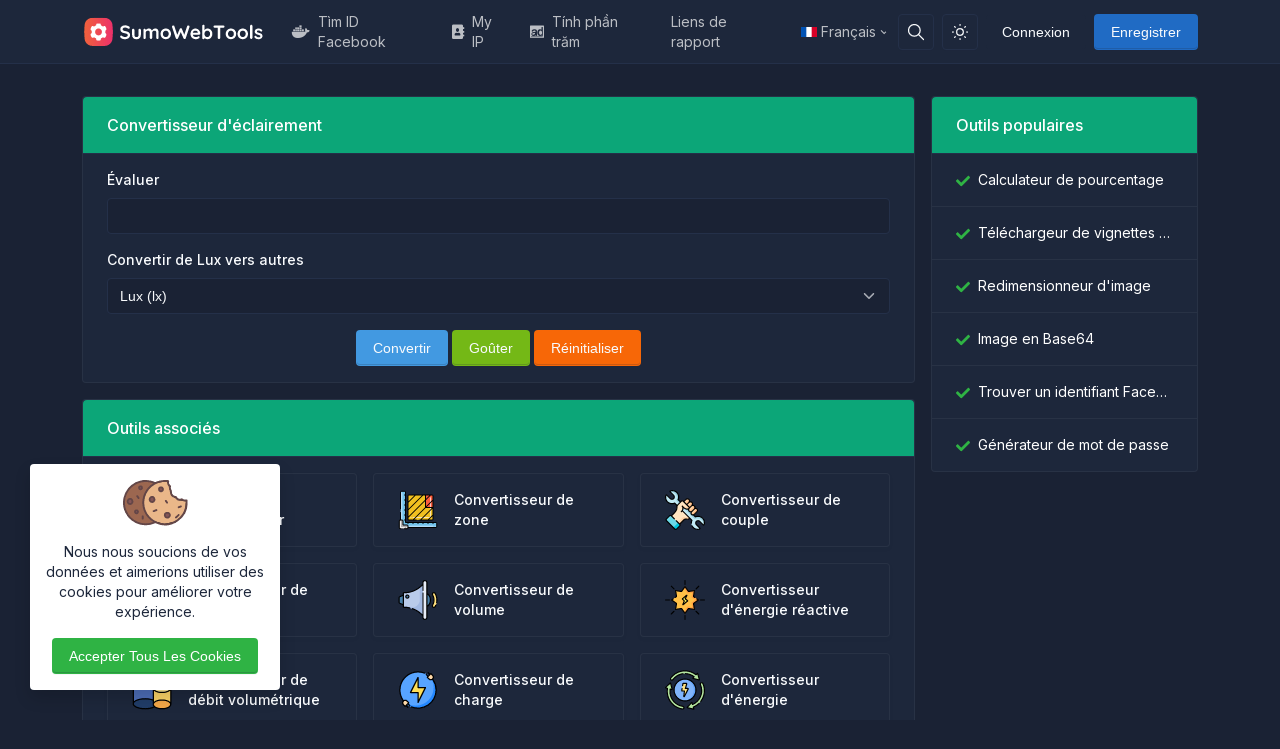

--- FILE ---
content_type: text/html; charset=UTF-8
request_url: https://xixeo.com/fr/illuminance-converter
body_size: 9876
content:
<!DOCTYPE html>
<html lang="fr" dir="ltr">
    <head>
        <meta charset="utf-8">
        <meta name="viewport" content="width=device-width, initial-scale=1">
        <link rel="shortcut icon" href="https://xixeo.com/assets/img/favicon.png">

        <title>Convertisseur d'éclairement - XixeoWebTools</title>
<meta name="description" content="Convertisseur d&#039;éclairement">
<meta name="robots" content="follow, index, max-snippet:-1, max-video-preview:-1, max-image-preview:large">
<link rel="canonical" href="https://xixeo.com/fr/illuminance-converter">
<meta property="og:type" content="article">
<meta property="og:locale" content="fr_FR">
<meta property="og:title" content="Convertisseur d&#039;éclairement">
<meta property="og:description" content="Convertisseur d&#039;éclairement">
<meta property="og:site_name" content="XixeoWebTools">
<meta property="og:url" content="https://xixeo.com/fr/illuminance-converter">
<meta property="og:image" content="https://xixeo.com/assets/img/nastuh.jpg">

<meta name="twitter:card" content="summary_large_image">
<meta name="twitter:image" content="https://xixeo.com/assets/img/nastuh.jpg">
<meta name="twitter:title" content="Convertisseur d&#039;éclairement">
<meta name="twitter:description" content="Convertisseur d&#039;éclairement">
<meta name="twitter:url" content="https://xixeo.com/fr/illuminance-converter">


                  <link rel="alternate" hreflang="ar" href="https://xixeo.com/ar/illuminance-converter">
                  <link rel="alternate" hreflang="de" href="https://xixeo.com/de/illuminance-converter">
                  <link rel="alternate" hreflang="en" href="https://xixeo.com/en/illuminance-converter">
                  <link rel="alternate" hreflang="es" href="https://xixeo.com/es/illuminance-converter">
                  <link rel="alternate" hreflang="fr" href="https://xixeo.com/fr/illuminance-converter">
                  <link rel="alternate" hreflang="it" href="https://xixeo.com/it/illuminance-converter">
                  <link rel="alternate" hreflang="pt" href="https://xixeo.com/pt/illuminance-converter">
                  <link rel="alternate" hreflang="ru" href="https://xixeo.com/ru/illuminance-converter">
                  <link rel="alternate" hreflang="tr" href="https://xixeo.com/tr/illuminance-converter">
                  <link rel="alternate" hreflang="vi" href="https://xixeo.com/illuminance-converter">
        
        
                  <!-- Sweet Alert 2 -->
          <link rel="preload" href="https://xixeo.com/assets/css/sweetalert2.min.css" as="style" onload="this.onload=null;this.rel='stylesheet'">
          <noscript><link rel="stylesheet" href="https://xixeo.com/assets/css/sweetalert2.min.css"></noscript>
        
        <!-- Font Awesome -->
        <link rel="preload" href="https://xixeo.com/assets/css/fontawesome.min.css" as="style" onload="this.onload=null;this.rel='stylesheet'">
        <noscript><link rel="stylesheet" href="https://xixeo.com/assets/css/fontawesome.min.css"></noscript>

        <!-- jQuery -->
        <script src="https://xixeo.com/assets/js/jquery.min.js"></script>

        <!-- Theme CSS -->
        <link type="text/css" href="https://xixeo.com/assets/css/main.ltr.min.css" rel="stylesheet">

        <!-- Custom CSS -->
        <link type="text/css" href="https://xixeo.com/assets/css/custom.ltr.css" rel="stylesheet">
        
        
        <link rel="stylesheet" href="https://fonts.googleapis.com/css2?family=Inter:wght@300;400;500;600;700&display=swap">
  
          <style>
            body, .card .card-body {
              font-family: Inter !important;
            }
          </style>

        
        
        <style >[wire\:loading], [wire\:loading\.delay], [wire\:loading\.inline-block], [wire\:loading\.inline], [wire\:loading\.block], [wire\:loading\.flex], [wire\:loading\.table], [wire\:loading\.grid], [wire\:loading\.inline-flex] {display: none;}[wire\:loading\.delay\.shortest], [wire\:loading\.delay\.shorter], [wire\:loading\.delay\.short], [wire\:loading\.delay\.long], [wire\:loading\.delay\.longer], [wire\:loading\.delay\.longest] {display:none;}[wire\:offline] {display: none;}[wire\:dirty]:not(textarea):not(input):not(select) {display: none;}input:-webkit-autofill, select:-webkit-autofill, textarea:-webkit-autofill {animation-duration: 50000s;animation-name: livewireautofill;}@keyframes livewireautofill { from {} }</style>

    </head>
    <body class="antialiased theme-dark">

        
      
         <div class="page">

            <header class="navbar navbar-expand-lg navbar-light d-print-none z-index-sticky sticky-top ">
        <div class="container-xl">
            <button class="navbar-toggler collapsed" type="button" aria-label="Toggler" data-bs-toggle="collapse" data-bs-target="#navbar-menu" aria-expanded="false">
                <span class="navbar-toggler-icon"></span>
            </button>
            <a class="navbar-brand d-none-navbar-horizontal pe-0 pe-lg-3 m-auto" title="XixeoWebTools" href="https://xixeo.com/fr">
                
                                                <img src="https://xixeo.com/assets/img/logo-dark.svg" width="110" height="32" alt="XixeoWebTools" class="navbar-brand-image">
                                                
                            </a>

            <div class="navbar-nav flex-row order-lg-last m-auto">
                                    <div class="m-auto">
                        <div wire:id="tJhrsfaKPQ6JxpNKW8IC" wire:initial-data="{&quot;fingerprint&quot;:{&quot;id&quot;:&quot;tJhrsfaKPQ6JxpNKW8IC&quot;,&quot;name&quot;:&quot;public.search-box&quot;,&quot;locale&quot;:&quot;fr&quot;,&quot;path&quot;:&quot;fr\/illuminance-converter&quot;,&quot;method&quot;:&quot;GET&quot;,&quot;v&quot;:&quot;acj&quot;},&quot;effects&quot;:{&quot;listeners&quot;:[]},&quot;serverMemo&quot;:{&quot;children&quot;:[],&quot;errors&quot;:[],&quot;htmlHash&quot;:&quot;654b4c76&quot;,&quot;data&quot;:{&quot;searchQuery&quot;:&quot;&quot;,&quot;search_queries&quot;:[]},&quot;dataMeta&quot;:[],&quot;checksum&quot;:&quot;004c9c6eb4e57aa5cdccd5828d8626387a20c8a3a0caa42a36ab64dd72cbf4d4&quot;}}" class="nav-item d-flex me-2">
    <button id="search-icon" class="btn btn-icon" data-bs-toggle="tooltip" data-bs-placement="bottom" aria-label="Barre de recherche" data-bs-original-title="Barre de recherche" type="button">
        <svg xmlns="http://www.w3.org/2000/svg" class="icon" width="24" height="24" viewBox="0 0 24 24" stroke-width="2" stroke="currentColor" fill="none" stroke-linecap="round" stroke-linejoin="round"> <path stroke="none" d="M0 0h24v24H0z" fill="none"></path> <circle cx="10" cy="10" r="7"></circle> <line x1="21" y1="21" x2="15" y2="15"></line> </svg>
    </button>

    <div id="search-box" class="search-box" wire:ignore.self>
        <div class="input-icon w-100">
            <span class="input-icon-addon">
                <span wire:loading.inline wire:target="onSearch" class="spinner-border spinner-border-sm me-2" role="status"></span>
                <svg wire:loading.remove wire:target="onSearch" xmlns="http://www.w3.org/2000/svg" class="icon" width="24" height="24" viewBox="0 0 24 24" stroke-width="2" stroke="currentColor" fill="none" stroke-linecap="round" stroke-linejoin="round"><path stroke="none" d="M0 0h24v24H0z" fill="none"></path><circle cx="10" cy="10" r="7"></circle><line x1="21" y1="21" x2="15" y2="15"></line></svg>
            </span>
            <input type="text" class="form-control rounded-0" wire:model="searchQuery" wire:input="onSearch" placeholder="Recherchez votre outil">
        </div>

            </div>
</div>
<!-- Livewire Component wire-end:tJhrsfaKPQ6JxpNKW8IC -->                    </div>
                
                                    <div class="nav-item me-2">
                                                    <button class="btn btn-icon btn-toggle-mode" data-bs-toggle="tooltip" data-bs-placement="bottom" aria-label="Activer le mode lumière" data-bs-original-title="Activer le mode lumière" title="Activer le mode lumière">
                                <svg xmlns="http://www.w3.org/2000/svg" class="icon" width="24" height="24" viewBox="0 0 24 24" stroke-width="2" stroke="currentColor" fill="none" stroke-linecap="round" stroke-linejoin="round"><path stroke="none" d="M0 0h24v24H0z" fill="none"></path><circle cx="12" cy="12" r="4"></circle><path d="M3 12h1m8 -9v1m8 8h1m-9 8v1m-6.4 -15.4l.7 .7m12.1 -.7l-.7 .7m0 11.4l.7 .7m-12.1 -.7l-.7 .7"></path></svg>
                            </button>
                                            </div>
                
                <!-- Begin::Navbar Right -->
                
                    
                
                    
                
                    
                
                    
                                <!-- End::Navbar Right -->

                <!-- Begin::Login -->
                
                
                                       <div class="nav-item me-2">
                        <a class="btn btn-default border-0 shadow-none" href="https://xixeo.com/fr/login">Connexion</a>
                    </div>
                    
                                           <div class="nav-item">
                            <a class="btn btn-primary" href="https://xixeo.com/fr/register">Enregistrer</a>
                        </div>
                                                    <!-- End::Login -->
            </div>

            <div class="collapse navbar-collapse" id="navbar-menu">
                <div class="d-flex flex-column flex-lg-row flex-fill align-items-stretch align-items-lg-center">
                    <ul class="navbar-nav">

                        <!-- Begin::Navbar Left -->
                        
                            
                              
                                <li class="nav-item">
                                    <a class="nav-link" href="https://xixeo.com/fr/find-facebook-id" target="_self">
                                                                                <i class="fab fa-docker me-2"></i>
                                                                             Tìm ID Facebook
                                    </a>
                                </li>

                              
                            
                        
                            
                              
                                <li class="nav-item">
                                    <a class="nav-link" href="https://xixeo.com/fr/what-is-my-ip" target="_self">
                                                                                <i class="fas fa-address-book me-2"></i>
                                                                             My IP
                                    </a>
                                </li>

                              
                            
                        
                            
                              
                                <li class="nav-item">
                                    <a class="nav-link" href="https://xixeo.com/fr/percentage-calculator" target="_self">
                                                                                <i class="fab fa-adversal me-2"></i>
                                                                             Tính phần trăm
                                    </a>
                                </li>

                              
                            
                        
                            
                              
                                <li class="nav-item">
                                    <a class="nav-link" href="https://xixeo.com/fr/report" target="_self">
                                                                             Liens de rapport
                                    </a>
                                </li>

                              
                            
                                                <!-- End::Navbar Left -->

                        <!-- Begin:Lang Menu -->
                        
                          
                            <li class="nav-item dropdown lang-menu">
                                <a class="nav-link dropdown-toggle cursor-pointer" data-bs-toggle="dropdown" href="#navbar-base" aria-label="Open language menu">
                                    <img src="https://xixeo.com/assets/img/flags/fr.svg" width="16" height="10" class="lang-image me-1 my-auto" alt="Français"> 
                                    Français
                                </a>
                                <div class="dropdown-menu dropdown-menu-end">
                                                                         <a class="dropdown-item border-radius-md mb-1" rel="alternate" hreflang="ar" href="https://xixeo.com/ar/illuminance-converter">
                                        <img src="https://xixeo.com/assets/img/flags/ar.svg" alt="العربية" width="16" height="10" class="lang-image me-1 my-auto"> العربية
                                      </a>
                                                                         <a class="dropdown-item border-radius-md mb-1" rel="alternate" hreflang="de" href="https://xixeo.com/de/illuminance-converter">
                                        <img src="https://xixeo.com/assets/img/flags/de.svg" alt="Deutsch" width="16" height="10" class="lang-image me-1 my-auto"> Deutsch
                                      </a>
                                                                         <a class="dropdown-item border-radius-md mb-1" rel="alternate" hreflang="en" href="https://xixeo.com/en/illuminance-converter">
                                        <img src="https://xixeo.com/assets/img/flags/en.svg" alt="English" width="16" height="10" class="lang-image me-1 my-auto"> English
                                      </a>
                                                                         <a class="dropdown-item border-radius-md mb-1" rel="alternate" hreflang="es" href="https://xixeo.com/es/illuminance-converter">
                                        <img src="https://xixeo.com/assets/img/flags/es.svg" alt="Español" width="16" height="10" class="lang-image me-1 my-auto"> Español
                                      </a>
                                                                         <a class="dropdown-item border-radius-md mb-1" rel="alternate" hreflang="fr" href="https://xixeo.com/fr/illuminance-converter">
                                        <img src="https://xixeo.com/assets/img/flags/fr.svg" alt="Français" width="16" height="10" class="lang-image me-1 my-auto"> Français
                                      </a>
                                                                         <a class="dropdown-item border-radius-md mb-1" rel="alternate" hreflang="it" href="https://xixeo.com/it/illuminance-converter">
                                        <img src="https://xixeo.com/assets/img/flags/it.svg" alt="Italiano" width="16" height="10" class="lang-image me-1 my-auto"> Italiano
                                      </a>
                                                                         <a class="dropdown-item border-radius-md mb-1" rel="alternate" hreflang="pt" href="https://xixeo.com/pt/illuminance-converter">
                                        <img src="https://xixeo.com/assets/img/flags/pt.svg" alt="Português" width="16" height="10" class="lang-image me-1 my-auto"> Português
                                      </a>
                                                                         <a class="dropdown-item border-radius-md mb-1" rel="alternate" hreflang="ru" href="https://xixeo.com/ru/illuminance-converter">
                                        <img src="https://xixeo.com/assets/img/flags/ru.svg" alt="Русский" width="16" height="10" class="lang-image me-1 my-auto"> Русский
                                      </a>
                                                                         <a class="dropdown-item border-radius-md mb-1" rel="alternate" hreflang="tr" href="https://xixeo.com/tr/illuminance-converter">
                                        <img src="https://xixeo.com/assets/img/flags/tr.svg" alt="Türkçe" width="16" height="10" class="lang-image me-1 my-auto"> Türkçe
                                      </a>
                                                                         <a class="dropdown-item border-radius-md mb-1" rel="alternate" hreflang="vi" href="https://xixeo.com/illuminance-converter">
                                        <img src="https://xixeo.com/assets/img/flags/vi.svg" alt="Tiếng Việt" width="16" height="10" class="lang-image me-1 my-auto"> Tiếng Việt
                                      </a>
                                                                   </div>
                            </li>
                          
                                                <!-- End:Lang Menu -->
                    </ul>

                </div>
            </div>

        </div>

    </header>
            <!-- Begin::page-wrapper -->
            <div class="page-wrapper">
                  <!-- Begin::page-content -->
                  <div class="page-content">

                      
                      
                      <div class="container py-4">

                          <div class="row">
                              <div class="col-lg-9">

                                  <div class="page-home">
                                    <section wire:id="1Pyk4qpU3dZ9kBWoHfic" wire:initial-data="{&quot;fingerprint&quot;:{&quot;id&quot;:&quot;1Pyk4qpU3dZ9kBWoHfic&quot;,&quot;name&quot;:&quot;public.pages&quot;,&quot;locale&quot;:&quot;fr&quot;,&quot;path&quot;:&quot;fr\/illuminance-converter&quot;,&quot;method&quot;:&quot;GET&quot;,&quot;v&quot;:&quot;acj&quot;},&quot;effects&quot;:{&quot;listeners&quot;:[],&quot;path&quot;:&quot;https:\/\/xixeo.com\/fr\/illuminance-converter&quot;},&quot;serverMemo&quot;:{&quot;children&quot;:{&quot;l2194949984-0&quot;:{&quot;id&quot;:&quot;e7h3QpxDNAeNjstvnqZv&quot;,&quot;tag&quot;:&quot;div&quot;}},&quot;errors&quot;:[],&quot;htmlHash&quot;:&quot;808de4ba&quot;,&quot;data&quot;:{&quot;slug&quot;:&quot;illuminance-converter&quot;,&quot;type&quot;:null},&quot;dataMeta&quot;:[],&quot;checksum&quot;:&quot;133f6784ec92d42f5c41136e3b894c13e96c52643c32b06dfcbb5406db4ecc0a&quot;}}" id="tool-box">
        <div class="card mb-3">
                          <div class="card-header d-block bg-teal text-white">
                      <h1 class="card-title h3">Convertisseur d&#039;éclairement</h1>
                      <p class="mb-0"></p>
                </div>
           
           <div wire:id="e7h3QpxDNAeNjstvnqZv" wire:initial-data="{&quot;fingerprint&quot;:{&quot;id&quot;:&quot;e7h3QpxDNAeNjstvnqZv&quot;,&quot;name&quot;:&quot;public.tools&quot;,&quot;locale&quot;:&quot;fr&quot;,&quot;path&quot;:&quot;fr\/illuminance-converter&quot;,&quot;method&quot;:&quot;GET&quot;,&quot;v&quot;:&quot;acj&quot;},&quot;effects&quot;:{&quot;listeners&quot;:[]},&quot;serverMemo&quot;:{&quot;children&quot;:{&quot;l77176447-45&quot;:{&quot;id&quot;:&quot;g3SAYpceIH2NXEAfJIpM&quot;,&quot;tag&quot;:&quot;div&quot;}},&quot;errors&quot;:[],&quot;htmlHash&quot;:&quot;d1d5f6fc&quot;,&quot;data&quot;:{&quot;tool_name&quot;:&quot;Illuminance Converter&quot;},&quot;dataMeta&quot;:[],&quot;checksum&quot;:&quot;b9bc384bff33a233cda85432f04422c8d471a3babfd9db470a5b10885e52a1b9&quot;}}" class="card-body">
                  <div wire:id="g3SAYpceIH2NXEAfJIpM" wire:initial-data="{&quot;fingerprint&quot;:{&quot;id&quot;:&quot;g3SAYpceIH2NXEAfJIpM&quot;,&quot;name&quot;:&quot;public.tools.illuminance-converter&quot;,&quot;locale&quot;:&quot;fr&quot;,&quot;path&quot;:&quot;fr\/illuminance-converter&quot;,&quot;method&quot;:&quot;GET&quot;,&quot;v&quot;:&quot;acj&quot;},&quot;effects&quot;:{&quot;listeners&quot;:[]},&quot;serverMemo&quot;:{&quot;children&quot;:[],&quot;errors&quot;:[],&quot;htmlHash&quot;:&quot;56b56620&quot;,&quot;data&quot;:{&quot;from_value&quot;:null,&quot;convert_from&quot;:&quot;lux&quot;,&quot;from_name&quot;:null,&quot;recaptcha&quot;:null,&quot;generalSettings&quot;:[],&quot;data&quot;:[]},&quot;dataMeta&quot;:{&quot;models&quot;:{&quot;generalSettings&quot;:{&quot;class&quot;:&quot;App\\Models\\Admin\\General&quot;,&quot;id&quot;:1,&quot;relations&quot;:[],&quot;connection&quot;:&quot;mysql&quot;}}},&quot;checksum&quot;:&quot;ba961d116a4ed088ecf0b8219451d04f7c90d645d1647a9c996f453b2e2b3437&quot;}}">

      <form wire:submit.prevent="onIlluminanceConverter">

        <div>
            <!-- Session Status -->
                                                    
            <!-- Validation Errors -->
                    </div>

        <div class="form-group mb-3 ">
            <label class="form-label">Évaluer</label>
            <input type="number" wire:model.defer="from_value" class="form-control" required>
        </div>

        <div class="form-group mb-3">
            <label class="form-label">Convertir de Lux vers autres</label>
            <select wire:model.defer="convert_from" class="form-control form-select">
                    <option value="microlux">Microlux (µlx)</option>
                    <option value="millilux">Millilux (mlx)</option>
                    <option value="lux">Lux (lx)</option>
                    <option value="kilolux">Kilolux (klx)</option>
                    <option value="lumen_per_square_meter">Lumen per square meter (lm/m²)</option>
                    <option value="lumen_per_square_centimeter">Lumen per square centimeter (lm/cm²)</option>
                    <option value="foot_candle">Foot-candle (fc)</option>
                    <option value="phot">Phot (ph)</option>
                    <option value="nox">Nox</option>
            </select>
        </div>

                
        <div class="form-group text-center">
            <button class="btn btn-info w-md-100 mb-1 mb-md-0" wire:loading.attr="disabled">
              <span>
                <div wire:loading.inline wire:target="onIlluminanceConverter">
                  <i class="spinner-border spinner-border-sm me-2"></i>                </div>
                <span>Convertir</span>
              </span>
            </button>

            <button class="btn btn-lime w-md-100 mb-1 mb-md-0" wire:click.prevent="onSample" wire:loading.attr="disabled">
              <span>
                <div wire:loading.inline wire:target="onSample">
                  <i class="spinner-border spinner-border-sm me-2"></i>                </div>
                <span>Goûter</span>
              </span>
            </button>

            <button class="btn btn-warning w-md-100" wire:click.prevent="onReset" wire:loading.attr="disabled">
              <span>
                <div wire:loading.inline wire:target="onReset">
                  <i class="spinner-border spinner-border-sm me-2"></i>                </div>
                <span>Réinitialiser</span>
              </span>
            </button>
        </div>

        
      </form>
</div>
<!-- Livewire Component wire-end:g3SAYpceIH2NXEAfJIpM -->            </div>
<!-- Livewire Component wire-end:e7h3QpxDNAeNjstvnqZv -->        </div>
        
                    <section>
                <div class="card mb-3">
                    <div class="d-block card-header related-tools-box text-start bg-teal text-white">
                      <h3 class="card-title">Outils associés</h3>
                    </div>
                    <div class="card-body">
                        <div class="row">
                                                      <div class="col-12 col-md-6 col-lg-4 mb-3">
                                <a class="card text-decoration-none cursor-pointer item-box" href="https://xixeo.com/fr/parts-per-converter" target="_self">
                                    <div class="card-body">
                                        <div class="d-flex align-items-center">
                                                                                          <img class="avatar me-3 bg-transparent lazyload" data-src="https://xixeo.com/assets/img/tools/parts-per-converter.svg"  alt="Pièces par convertisseur">
                                                                                        <div class="fw-medium">Pièces par convertisseur</div>
                                            
                                                                                    </div>
                                    </div>
                                </a>
                            </div>
                                                      <div class="col-12 col-md-6 col-lg-4 mb-3">
                                <a class="card text-decoration-none cursor-pointer item-box" href="https://xixeo.com/fr/area-converter" target="_self">
                                    <div class="card-body">
                                        <div class="d-flex align-items-center">
                                                                                          <img class="avatar me-3 bg-transparent lazyload" data-src="https://xixeo.com/assets/img/tools/area-converter.svg"  alt="Convertisseur de zone">
                                                                                        <div class="fw-medium">Convertisseur de zone</div>
                                            
                                                                                    </div>
                                    </div>
                                </a>
                            </div>
                                                      <div class="col-12 col-md-6 col-lg-4 mb-3">
                                <a class="card text-decoration-none cursor-pointer item-box" href="https://xixeo.com/fr/torque-converter" target="_self">
                                    <div class="card-body">
                                        <div class="d-flex align-items-center">
                                                                                          <img class="avatar me-3 bg-transparent lazyload" data-src="https://xixeo.com/assets/img/tools/torque-converter.svg"  alt="Convertisseur de couple">
                                                                                        <div class="fw-medium">Convertisseur de couple</div>
                                            
                                                                                    </div>
                                    </div>
                                </a>
                            </div>
                                                      <div class="col-12 col-md-6 col-lg-4 mb-3">
                                <a class="card text-decoration-none cursor-pointer item-box" href="https://xixeo.com/fr/speed-converter" target="_self">
                                    <div class="card-body">
                                        <div class="d-flex align-items-center">
                                                                                          <img class="avatar me-3 bg-transparent lazyload" data-src="https://xixeo.com/assets/img/tools/speed-converter.svg"  alt="Convertisseur de vitesse">
                                                                                        <div class="fw-medium">Convertisseur de vitesse</div>
                                            
                                                                                    </div>
                                    </div>
                                </a>
                            </div>
                                                      <div class="col-12 col-md-6 col-lg-4 mb-3">
                                <a class="card text-decoration-none cursor-pointer item-box" href="https://xixeo.com/fr/volume-converter" target="_self">
                                    <div class="card-body">
                                        <div class="d-flex align-items-center">
                                                                                          <img class="avatar me-3 bg-transparent lazyload" data-src="https://xixeo.com/assets/img/tools/volume-converter.svg"  alt="Convertisseur de volume">
                                                                                        <div class="fw-medium">Convertisseur de volume</div>
                                            
                                                                                    </div>
                                    </div>
                                </a>
                            </div>
                                                      <div class="col-12 col-md-6 col-lg-4 mb-3">
                                <a class="card text-decoration-none cursor-pointer item-box" href="https://xixeo.com/fr/reactive-energy-converter" target="_self">
                                    <div class="card-body">
                                        <div class="d-flex align-items-center">
                                                                                          <img class="avatar me-3 bg-transparent lazyload" data-src="https://xixeo.com/assets/img/tools/reactive-energy-converter.svg"  alt="Convertisseur d&#039;énergie réactive">
                                                                                        <div class="fw-medium">Convertisseur d&#039;énergie réactive</div>
                                            
                                                                                    </div>
                                    </div>
                                </a>
                            </div>
                                                      <div class="col-12 col-md-6 col-lg-4 mb-3">
                                <a class="card text-decoration-none cursor-pointer item-box" href="https://xixeo.com/fr/volumetric-flow-rate-converter" target="_self">
                                    <div class="card-body">
                                        <div class="d-flex align-items-center">
                                                                                          <img class="avatar me-3 bg-transparent lazyload" data-src="https://xixeo.com/assets/img/tools/volumetric-flow-rate-converter.svg"  alt="Convertisseur de débit volumétrique">
                                                                                        <div class="fw-medium">Convertisseur de débit volumétrique</div>
                                            
                                                                                    </div>
                                    </div>
                                </a>
                            </div>
                                                      <div class="col-12 col-md-6 col-lg-4 mb-3">
                                <a class="card text-decoration-none cursor-pointer item-box" href="https://xixeo.com/fr/charge-converter" target="_self">
                                    <div class="card-body">
                                        <div class="d-flex align-items-center">
                                                                                          <img class="avatar me-3 bg-transparent lazyload" data-src="https://xixeo.com/assets/img/tools/charge-converter.svg"  alt="Convertisseur de charge">
                                                                                        <div class="fw-medium">Convertisseur de charge</div>
                                            
                                                                                    </div>
                                    </div>
                                </a>
                            </div>
                                                      <div class="col-12 col-md-6 col-lg-4 mb-3">
                                <a class="card text-decoration-none cursor-pointer item-box" href="https://xixeo.com/fr/energy-converter" target="_self">
                                    <div class="card-body">
                                        <div class="d-flex align-items-center">
                                                                                          <img class="avatar me-3 bg-transparent lazyload" data-src="https://xixeo.com/assets/img/tools/energy-converter.svg"  alt="Convertisseur d&#039;énergie">
                                                                                        <div class="fw-medium">Convertisseur d&#039;énergie</div>
                                            
                                                                                    </div>
                                    </div>
                                </a>
                            </div>
                                                      <div class="col-12 col-md-6 col-lg-4 mb-3">
                                <a class="card text-decoration-none cursor-pointer item-box" href="https://xixeo.com/fr/length-converter" target="_self">
                                    <div class="card-body">
                                        <div class="d-flex align-items-center">
                                                                                          <img class="avatar me-3 bg-transparent lazyload" data-src="https://xixeo.com/assets/img/tools/length-converter.svg"  alt="Convertidor de longitud">
                                                                                        <div class="fw-medium">Convertidor de longitud</div>
                                            
                                                                                    </div>
                                    </div>
                                </a>
                            </div>
                                                      <div class="col-12 col-md-6 col-lg-4 mb-3">
                                <a class="card text-decoration-none cursor-pointer item-box" href="https://xixeo.com/fr/angle-converter" target="_self">
                                    <div class="card-body">
                                        <div class="d-flex align-items-center">
                                                                                          <img class="avatar me-3 bg-transparent lazyload" data-src="https://xixeo.com/assets/img/tools/angle-converter.svg"  alt="Convertisseur d&#039;angle">
                                                                                        <div class="fw-medium">Convertisseur d&#039;angle</div>
                                            
                                                                                    </div>
                                    </div>
                                </a>
                            </div>
                                                      <div class="col-12 col-md-6 col-lg-4 mb-3">
                                <a class="card text-decoration-none cursor-pointer item-box" href="https://xixeo.com/fr/reactive-power-converter" target="_self">
                                    <div class="card-body">
                                        <div class="d-flex align-items-center">
                                                                                          <img class="avatar me-3 bg-transparent lazyload" data-src="https://xixeo.com/assets/img/tools/reactive-power-converter.svg"  alt="Convertisseur de puissance réactive">
                                                                                        <div class="fw-medium">Convertisseur de puissance réactive</div>
                                            
                                                                                    </div>
                                    </div>
                                </a>
                            </div>
                                                      <div class="col-12 col-md-6 col-lg-4 mb-3">
                                <a class="card text-decoration-none cursor-pointer item-box" href="https://xixeo.com/fr/frequency-converter" target="_self">
                                    <div class="card-body">
                                        <div class="d-flex align-items-center">
                                                                                          <img class="avatar me-3 bg-transparent lazyload" data-src="https://xixeo.com/assets/img/tools/frequency-converter.svg"  alt="Convertisseur de fréquence">
                                                                                        <div class="fw-medium">Convertisseur de fréquence</div>
                                            
                                                                                    </div>
                                    </div>
                                </a>
                            </div>
                                                      <div class="col-12 col-md-6 col-lg-4 mb-3">
                                <a class="card text-decoration-none cursor-pointer item-box" href="https://xixeo.com/fr/digital-converter" target="_self">
                                    <div class="card-body">
                                        <div class="d-flex align-items-center">
                                                                                          <img class="avatar me-3 bg-transparent lazyload" data-src="https://xixeo.com/assets/img/tools/digital-converter.svg"  alt="Convertisseur numérique">
                                                                                        <div class="fw-medium">Convertisseur numérique</div>
                                            
                                                                                    </div>
                                    </div>
                                </a>
                            </div>
                                                      <div class="col-12 col-md-6 col-lg-4 mb-3">
                                <a class="card text-decoration-none cursor-pointer item-box" href="https://xixeo.com/fr/voltage-converter" target="_self">
                                    <div class="card-body">
                                        <div class="d-flex align-items-center">
                                                                                          <img class="avatar me-3 bg-transparent lazyload" data-src="https://xixeo.com/assets/img/tools/voltage-converter.svg"  alt="Transformateur">
                                                                                        <div class="fw-medium">Transformateur</div>
                                            
                                                                                    </div>
                                    </div>
                                </a>
                            </div>
                                                      <div class="col-12 col-md-6 col-lg-4 mb-3">
                                <a class="card text-decoration-none cursor-pointer item-box" href="https://xixeo.com/fr/temperature-converter" target="_self">
                                    <div class="card-body">
                                        <div class="d-flex align-items-center">
                                                                                          <img class="avatar me-3 bg-transparent lazyload" data-src="https://xixeo.com/assets/img/tools/temperature-converter.svg"  alt="Convertisseur de température">
                                                                                        <div class="fw-medium">Convertisseur de température</div>
                                            
                                                                                    </div>
                                    </div>
                                </a>
                            </div>
                                                      <div class="col-12 col-md-6 col-lg-4 mb-3">
                                <a class="card text-decoration-none cursor-pointer item-box" href="https://xixeo.com/fr/pace-converter" target="_self">
                                    <div class="card-body">
                                        <div class="d-flex align-items-center">
                                                                                          <img class="avatar me-3 bg-transparent lazyload" data-src="https://xixeo.com/assets/img/tools/pace-converter.svg"  alt="Convertisseur de rythme">
                                                                                        <div class="fw-medium">Convertisseur de rythme</div>
                                            
                                                                                    </div>
                                    </div>
                                </a>
                            </div>
                                                      <div class="col-12 col-md-6 col-lg-4 mb-3">
                                <a class="card text-decoration-none cursor-pointer item-box" href="https://xixeo.com/fr/weight-converter" target="_self">
                                    <div class="card-body">
                                        <div class="d-flex align-items-center">
                                                                                          <img class="avatar me-3 bg-transparent lazyload" data-src="https://xixeo.com/assets/img/tools/weight-converter.svg"  alt="Convertisseur de poids">
                                                                                        <div class="fw-medium">Convertisseur de poids</div>
                                            
                                                                                    </div>
                                    </div>
                                </a>
                            </div>
                                                </div>
                    </div>
                </div>
            </section>
            </section>

<!-- Livewire Component wire-end:1Pyk4qpU3dZ9kBWoHfic -->
                                  </div>

                                  <section id="content-box" class="mb-3 page-496">
                                      <div class="card">
                                          
                                          <div class="card-body pb-0">
                                              
                                              
                                              

                                              
                                                                                            
                                                                                          <div class="social-share text-center">
                                                <div class="is-divider"></div>
                                                <div class="share-icons relative">

                                                    <a wire:ignore href="https://www.facebook.com/sharer/sharer.php?u=https://xixeo.com/fr/illuminance-converter"
                                                        onclick="window.open('https://www.facebook.com/sharer/sharer.php?u=https://xixeo.com/fr/illuminance-converter','facebook','height=500,width=800,resizable=1,scrollbars=yes'); return false;"
                                                        data-label="Facebook"
                                                        aria-label="Facebook"
                                                        rel="noopener noreferrer nofollow"
                                                        target="_blank"
                                                        class="btn btn-facebook btn-simple rounded p-2">
                                                        <i class="fab fa-facebook"></i>
                                                    </a>

                                                    <a wire:ignore href="https://twitter.com/intent/tweet?text=Convertisseur d&#039;éclairement&url=https://xixeo.com/fr/illuminance-converter&counturl=https://xixeo.com/fr/illuminance-converter"
                                                        onclick="window.open('https://twitter.com/intent/tweet?text=Convertisseur d&#039;éclairement&url=https://xixeo.com/fr/illuminance-converter&counturl=https://xixeo.com/fr/illuminance-converter','twitter','height=500,width=800,resizable=1,scrollbars=yes'); return false;"
                                                        aria-label="Twitter"
                                                        rel="noopener noreferrer nofollow"
                                                        target="_blank"
                                                        class="btn btn-twitter btn-simple rounded p-2">
                                                        <i class="fab fa-twitter"></i>
                                                    </a>

                                                    <a wire:ignore href="https://www.pinterest.com/pin-builder/?url=https://xixeo.com/fr/illuminance-converter&media=https://xixeo.com/assets/img/nastuh.jpg&description=Convertisseur%20d&#039;éclairement"
                                                        onclick="window.open('https://www.pinterest.com/pin-builder/?url=https://xixeo.com/fr/illuminance-converter&media=https://xixeo.com/assets/img/nastuh.jpg&description=Convertisseur%20d&#039;éclairement','pinterest','height=500,width=800,resizable=1,scrollbars=yes'); return false;"
                                                        aria-label="Pinterest"
                                                        rel="noopener noreferrer nofollow"
                                                        target="_blank"
                                                        class="btn btn-pinterest btn-simple rounded p-2">
                                                        <i class="fab fa-pinterest"></i>
                                                    </a>

                                                    <a wire:ignore href="https://www.linkedin.com/shareArticle?mini=true&ro=true&title=Convertisseur d&#039;éclairement&url=https://xixeo.com/fr/illuminance-converter"
                                                        onclick="window.open('https://www.linkedin.com/shareArticle?mini=true&ro=true&title=Convertisseur d&#039;éclairement&url=https://xixeo.com/fr/illuminance-converter','linkedin','height=500,width=800,resizable=1,scrollbars=yes'); return false;"
                                                        aria-label="Linkedin"
                                                        rel="noopener noreferrer nofollow"
                                                        target="_blank"
                                                        class="btn btn-linkedin btn-simple rounded p-2">
                                                        <i class="fab fa-linkedin"></i>
                                                    </a>

                                                    <a wire:ignore href="https://www.reddit.com/submit?url=https://xixeo.com/fr/illuminance-converter&title=Convertisseur%20d&#039;éclairement"
                                                        onclick="window.open('https://www.reddit.com/submit?url=https://xixeo.com/fr/illuminance-converter&title=Convertisseur%20d&#039;éclairement','reddit','height=500,width=800,resizable=1,scrollbars=yes'); return false;"
                                                        aria-label="Reddit"
                                                        rel="noopener noreferrer nofollow"
                                                        target="_blank"
                                                        class="btn btn-reddit btn-simple rounded p-2">
                                                        <i class="fab fa-reddit"></i>
                                                    </a>

                                                    <a wire:ignore href="https://tumblr.com/widgets/share/tool?canonicalUrl=https://xixeo.com/fr/illuminance-converter"
                                                        onclick="window.open('https://tumblr.com/widgets/share/tool?canonicalUrl=https://xixeo.com/fr/illuminance-converter','tumblr','height=500,width=800,resizable=1,scrollbars=yes'); return false;"
                                                        aria-label="Tumblr"
                                                        target="_blank"
                                                        class="btn btn-tumblr btn-simple rounded p-2"
                                                        rel="noopener noreferrer nofollow">
                                                        <i class="fab fa-tumblr"></i>
                                                    </a>

                                                </div>
                                              </div>
                                            
                                            
                                              <hr class="horizontal dark">
                                              <div class="my-3">
                                                <div class="row">

                                                  <div class="col-lg-2">
                                                      <div class="position-relative mb-3">
                                                        <div class="blur-shadow-image">
                                                          <img class="w-100 rounded-3 shadow-sm lazyload" data-src="https://xixeo.com/assets/img/avatar.jpg" alt="Avatar" width="100%" height="100%">
                                                        </div>
                                                      </div>
                                                  </div>

                                                  <div class="col-lg-10 ps-0">
                                                    <div class="card-body text-start py-0">

                                                      <div class="p-md-0 pt-3">
                                                        <h3 class="fw-bold mb-0">James Smith</h3>
                                                        <p class="text-uppercase text-sm mb-2">CEO / Co-Founder</p>
                                                      </div>

                                                      <p class="mb-3">Profitez des petites choses de la vie. Pendant un jour, vous pouvez regarder en arrière et vous rendre compte qu&#039;ils étaient les grandes choses. Beaucoup d&#039;échecs de la vie sont des gens qui n&#039;ont pas réalisé à quel point ils étaient proches du succès lorsqu&#039;ils ont abandonné.</p>

                                                      
                                                        
                                                          <a class="btn btn-facebook btn-simple mb-0 ps-1 pe-2 py-0" aria-label="facebook" href="https://www.facebook.com/themeluxury" target="blank">
                                                            <i class="fab fa-facebook fa-lg" aria-hidden="true"></i>
                                                          </a>

                                                        
                                                          <a class="btn btn-twitter btn-simple mb-0 ps-1 pe-2 py-0" aria-label="twitter" href="https://twitter.com/ThemeLuxury" target="blank">
                                                            <i class="fab fa-twitter fa-lg" aria-hidden="true"></i>
                                                          </a>

                                                        
                                                          <a class="btn btn-instagram btn-simple mb-0 ps-1 pe-2 py-0" aria-label="instagram" href="https://www.instagram.com/themeluxury/" target="blank">
                                                            <i class="fab fa-instagram fa-lg" aria-hidden="true"></i>
                                                          </a>

                                                        
                                                          <a class="btn btn-pinterest btn-simple mb-0 ps-1 pe-2 py-0" aria-label="pinterest" href="https://www.pinterest.com/themeluxury" target="blank">
                                                            <i class="fab fa-pinterest fa-lg" aria-hidden="true"></i>
                                                          </a>

                                                        
                                                          <a class="btn btn-github btn-simple mb-0 ps-1 pe-2 py-0" aria-label="github" href="https://github.com/ThemeLuxury" target="blank">
                                                            <i class="fab fa-github fa-lg" aria-hidden="true"></i>
                                                          </a>

                                                        
                                                          <a class="btn btn-youtube btn-simple mb-0 ps-1 pe-2 py-0" aria-label="youtube" href="https://www.youtube.com/channel/UCu5HWVT5kdyhw_JLZImmYTA" target="blank">
                                                            <i class="fab fa-youtube fa-lg" aria-hidden="true"></i>
                                                          </a>

                                                        
                                                      
                                                    </div>
                                                  </div>

                                                </div>
                                              </div>

                                            
                                          </div>
                                      </div>
                                  </section>
                              </div>

                                                              <div class="col-lg-3 ml-auto sidebars">
                                    <div class="card mb-3 sticky-top">
        <div class="card-header d-block text-start bg-teal text-white">
            <h3 class="card-title">Outils populaires</h3>
        </div>
        <div class="list-group list-group-flush list-group-hoverable">

                            <div class="list-group-item">
                    <div class="row">
                        <div class="col d-flex align-items-center">
                            <div class="col-auto">
                                <svg class="me-2" xmlns="http://www.w3.org/2000/svg" height="1em" viewBox="0 0 512 512"><path fill="#2fb344" d="M173.898 439.404l-166.4-166.4c-9.997-9.997-9.997-26.206 0-36.204l36.203-36.204c9.997-9.998 26.207-9.998 36.204 0L192 312.69 432.095 72.596c9.997-9.997 26.207-9.997 36.204 0l36.203 36.204c9.997 9.997 9.997 26.206 0 36.204l-294.4 294.401c-9.998 9.997-26.207 9.997-36.204-.001z"/></svg>
                            </div>
                            <a href="https://xixeo.com/fr/percentage-calculator" title="Calculateur de pourcentage" target="_self" class="text-body d-block text-nowrap">Calculateur de pourcentage</a>
                        </div>
                    </div>
                </div>
                            <div class="list-group-item">
                    <div class="row">
                        <div class="col d-flex align-items-center">
                            <div class="col-auto">
                                <svg class="me-2" xmlns="http://www.w3.org/2000/svg" height="1em" viewBox="0 0 512 512"><path fill="#2fb344" d="M173.898 439.404l-166.4-166.4c-9.997-9.997-9.997-26.206 0-36.204l36.203-36.204c9.997-9.998 26.207-9.998 36.204 0L192 312.69 432.095 72.596c9.997-9.997 26.207-9.997 36.204 0l36.203 36.204c9.997 9.997 9.997 26.206 0 36.204l-294.4 294.401c-9.998 9.997-26.207 9.997-36.204-.001z"/></svg>
                            </div>
                            <a href="https://xixeo.com/fr/youtube-thumbnail-downloader" title="Téléchargeur de vignettes YouTube" target="_self" class="text-body d-block text-nowrap">Téléchargeur de vignettes YouTube</a>
                        </div>
                    </div>
                </div>
                            <div class="list-group-item">
                    <div class="row">
                        <div class="col d-flex align-items-center">
                            <div class="col-auto">
                                <svg class="me-2" xmlns="http://www.w3.org/2000/svg" height="1em" viewBox="0 0 512 512"><path fill="#2fb344" d="M173.898 439.404l-166.4-166.4c-9.997-9.997-9.997-26.206 0-36.204l36.203-36.204c9.997-9.998 26.207-9.998 36.204 0L192 312.69 432.095 72.596c9.997-9.997 26.207-9.997 36.204 0l36.203 36.204c9.997 9.997 9.997 26.206 0 36.204l-294.4 294.401c-9.998 9.997-26.207 9.997-36.204-.001z"/></svg>
                            </div>
                            <a href="https://xixeo.com/fr/image-resizer" title="Redimensionneur d&#039;image" target="_self" class="text-body d-block text-nowrap">Redimensionneur d&#039;image</a>
                        </div>
                    </div>
                </div>
                            <div class="list-group-item">
                    <div class="row">
                        <div class="col d-flex align-items-center">
                            <div class="col-auto">
                                <svg class="me-2" xmlns="http://www.w3.org/2000/svg" height="1em" viewBox="0 0 512 512"><path fill="#2fb344" d="M173.898 439.404l-166.4-166.4c-9.997-9.997-9.997-26.206 0-36.204l36.203-36.204c9.997-9.998 26.207-9.998 36.204 0L192 312.69 432.095 72.596c9.997-9.997 26.207-9.997 36.204 0l36.203 36.204c9.997 9.997 9.997 26.206 0 36.204l-294.4 294.401c-9.998 9.997-26.207 9.997-36.204-.001z"/></svg>
                            </div>
                            <a href="https://xixeo.com/fr/image-to-base64" title="Image en Base64" target="_self" class="text-body d-block text-nowrap">Image en Base64</a>
                        </div>
                    </div>
                </div>
                            <div class="list-group-item">
                    <div class="row">
                        <div class="col d-flex align-items-center">
                            <div class="col-auto">
                                <svg class="me-2" xmlns="http://www.w3.org/2000/svg" height="1em" viewBox="0 0 512 512"><path fill="#2fb344" d="M173.898 439.404l-166.4-166.4c-9.997-9.997-9.997-26.206 0-36.204l36.203-36.204c9.997-9.998 26.207-9.998 36.204 0L192 312.69 432.095 72.596c9.997-9.997 26.207-9.997 36.204 0l36.203 36.204c9.997 9.997 9.997 26.206 0 36.204l-294.4 294.401c-9.998 9.997-26.207 9.997-36.204-.001z"/></svg>
                            </div>
                            <a href="https://xixeo.com/fr/find-facebook-id" title="Trouver un identifiant Facebook" target="_self" class="text-body d-block text-nowrap">Trouver un identifiant Facebook</a>
                        </div>
                    </div>
                </div>
                            <div class="list-group-item">
                    <div class="row">
                        <div class="col d-flex align-items-center">
                            <div class="col-auto">
                                <svg class="me-2" xmlns="http://www.w3.org/2000/svg" height="1em" viewBox="0 0 512 512"><path fill="#2fb344" d="M173.898 439.404l-166.4-166.4c-9.997-9.997-9.997-26.206 0-36.204l36.203-36.204c9.997-9.998 26.207-9.998 36.204 0L192 312.69 432.095 72.596c9.997-9.997 26.207-9.997 36.204 0l36.203 36.204c9.997 9.997 9.997 26.206 0 36.204l-294.4 294.401c-9.998 9.997-26.207 9.997-36.204-.001z"/></svg>
                            </div>
                            <a href="https://xixeo.com/fr/password-generator" title="Générateur de mot de passe" target="_self" class="text-body d-block text-nowrap">Générateur de mot de passe</a>
                        </div>
                    </div>
                </div>
            
        </div>
    </div>



                                </div>
                                                        </div>
                      </div>
                  </div>
                  <!-- End::page-content -->
            </div>
            <!-- End::page-wrapper -->

            <footer class="footer pt-3 mt-3 pb-0">

     <h3 class="text-center mb-3">Suivez-nous</h3>
    <div class="social-share text-center">
      <div class="share-icons relative">
                      <a href="https://www.facebook.com/xixeowebtools" class="btn btn-facebook btn-simple rounded social-shadow p-2" aria-label="facebook" target="_blank">
                <i class="fab fa-facebook fa-2x"></i>
            </a>
                      <a href="https://twitter.com/xixeowebtools" class="btn btn-twitter btn-simple rounded social-shadow p-2" aria-label="twitter" target="_blank">
                <i class="fab fa-twitter fa-2x"></i>
            </a>
                      <a href="https://www.instagram.com/xixeowebtools/" class="btn btn-instagram btn-simple rounded social-shadow p-2" aria-label="instagram" target="_blank">
                <i class="fab fa-instagram fa-2x"></i>
            </a>
                      <a href="https://www.pinterest.com/xixeowebtools" class="btn btn-pinterest btn-simple rounded social-shadow p-2" aria-label="pinterest" target="_blank">
                <i class="fab fa-pinterest fa-2x"></i>
            </a>
                      <a href="https://github.com/xixeowebtools" class="btn btn-github btn-simple rounded social-shadow p-2" aria-label="github" target="_blank">
                <i class="fab fa-github fa-2x"></i>
            </a>
                      <a href="https://www.youtube.com/channel/UCu5HWVT5kdyhw_JLZImmYTA" class="btn btn-youtube btn-simple rounded social-shadow p-2" aria-label="youtube" target="_blank">
                <i class="fab fa-youtube fa-2x"></i>
            </a>
                </div>
    </div>
    
      <hr class="horizontal dark mb-5">
  
  <div class="container">
    <div class="row">
                
          
                  <div class="col-md-3 mb-3">
                    <div>
                      <h3 class="text-primary font-weight-bolder">About Us</h3> <p>Vestibulum quis risus sed nisl pellentesque aliquet et et lorem.</p> <p>Fusce nibh nisl, gravida nec ipsum eu, feugiat condimentum velit.</p>
                    </div>
                  </div>
                
                  <div class="col-md-2 col-sm-6 col-6 mb-3">
                    <div>
                      <h3 class="text-primary font-weight-bolder">Features</h3> <ul class="flex-column ms-n3 nav"> <li class="nav-item"><a class="nav-link ps-0" title="Help Center" href="#">Help Center</a></li> <li class="nav-item"><a class="nav-link ps-0" title="Paid with Mobile" href="#">Paid with Mobile</a></li> <li class="nav-item"><a class="nav-link ps-0" title="Status" href="#">Status</a></li> <li class="nav-item"><a class="nav-link ps-0" title="Changelog" href="#">Changelog</a></li> <li class="nav-item"><a class="nav-link ps-0" title="Contact Support" href="#">Contact Support</a></li> </ul>
                    </div>
                  </div>

                  <div class="col-md-2 col-sm-6 col-6 mb-3">
                    <div>
                      <h3 class="text-primary font-weight-bolder">Support</h3> <ul class="flex-column ms-n3 nav"> <li class="nav-item"><a class="nav-link ps-0" title="Home" href="#">Home</a></li> <li class="nav-item"><a class="nav-link ps-0" title="About" href="#">About</a></li> <li class="nav-item"><a class="nav-link ps-0" title="FAQs" href="#">FAQs</a></li> <li class="nav-item"><a class="nav-link ps-0" title="Support" href="#">Support</a></li> <li class="nav-item"><a class="nav-link ps-0" title="Contact" href="#">Contact</a></li> </ul>
                    </div>
                  </div>

                  <div class="col-md-2 col-sm-6 col-6 mb-3">
                    <div>
                      <h3 class="text-primary font-weight-bolder">Trending</h3> <ul class="flex-column ms-n3 nav"> <li class="nav-item"><a class="nav-link ps-0" title="Shop" href="#">Shop</a></li> <li class="nav-item"><a class="nav-link ps-0" title="Portfolio" href="#">Portfolio</a></li> <li class="nav-item"><a class="nav-link ps-0" title="Blog" href="#">Blog</a></li> <li class="nav-item"><a class="nav-link ps-0" title="Events" href="#">Events</a></li> <li class="nav-item"><a class="nav-link ps-0" title="Forums" href="#">Forums</a></li> </ul>
                    </div>
                  </div>

                  <div class="col-md-2 col-sm-6 col-6 mb-3 me-auto">
                    <div>
                      <h3 class="text-primary font-weight-bolder">Legal</h3> <ul class="flex-column ms-n3 nav"> <li class="nav-item"><a class="nav-link ps-0" title="Knowledge Center" href="#">Knowledge Center</a></li> <li class="nav-item"><a class="nav-link ps-0" title="Custom Development" href="#">Custom Development</a></li> <li class="nav-item"><a class="nav-link ps-0" title="Sponsorships" href="#">Sponsorships</a></li> <li class="nav-item"><a class="nav-link ps-0" title="Terms &amp; Conditions" href="#">Terms &amp; Conditions</a></li> <li class="nav-item"><a class="nav-link ps-0" title="Privacy Policy" href="#">Privacy Policy</a></li> </ul>
                    </div>
                  </div>

                      
        
              <div class="col-12">
          <div class="text-center">
            <p class="my-4 text-sm">
              <p>Copyrights © 2026. All Rights Reserved by <a title="ThemeLuxury" href="https://themeluxury.com/" target="_blank" rel="noopener">ThemeLuxury</a>.</p>            </p>
          </div>
        </div>
      
    </div>
  </div>
</footer>
            <!-- Theme JS -->
            <script src="https://xixeo.com/assets/js/main.min.js"></script>

                          <script src="https://xixeo.com/assets/js/lazysizes.min.js" async></script>
              <script src="https://xixeo.com/assets/js/ls.unveilhooks.min.js" async></script>
            
                          <script>
                (function( $ ) {
                  "use strict";
                      jQuery('.navbar').hasClass('sticky-top')&&jQuery('.sidebars .sticky-top').css('top','70px');
                })( jQuery );
              </script>
            
                          <script>
                const searchIcon = document.getElementById('search-icon');
                const searchBox = document.getElementById('search-box');

                // Show/hide search box
                searchIcon.addEventListener('click', function () {
                  if (searchBox.style.display === 'none' || searchBox.style.display === '') {
                    searchBox.style.display = 'block';
                  } else {
                    searchBox.style.display = 'none';
                  }
                });

                // Hide search box when user clicks outside of it
                document.addEventListener('click', function (event) {
                  const isClickInsideSearchBox = searchBox.contains(event.target);
                  const isClickInsideSearchIcon = searchIcon.contains(event.target);
                  if (!isClickInsideSearchBox && !isClickInsideSearchIcon) {
                    searchBox.style.display = 'none';
                  }
                });
              </script>
            
                            <!-- Scroll back to top -->
                <div id="backtotop"> 
                    <a href="#" class="backtotop"></a> 
                </div>

                <script type="text/javascript"> 
                    jQuery(document).ready(function ($) {
                        $("#backtotop").hide(); 
                        $(window).scroll(function () { 
                            if ($(this).scrollTop() > 500) { 
                                $('#backtotop').fadeIn(); 
                            } else { 
                                $('#backtotop').fadeOut(); 
                            } 
                        });   
                    });

                    jQuery('.backtotop').click(function (e) { 
                        e.preventDefault();
                        jQuery('html, body').animate({ 
                            scrollTop: 0 
                        }, 'slow'); 
                    });
                </script> 
                <!-- End of Scroll back to top -->
            
            
              <!-- Sweetalert2 -->
              <script src="https://xixeo.com/assets/js/sweetalert2.min.js"></script>

              <script>
              (function( $ ) {
                "use strict";

                    document.addEventListener("DOMContentLoaded", function () {
                      setTimeout(() => {
                        const el = document.querySelector(".ad-banner");

                        if (el && el.offsetHeight === 0) {
                          Swal.fire({
                            title: "You&#039;re blocking ads",
                            text: "Our website is made possible by displaying online ads to our visitors. Please consider supporting us by disabling your ad blocker.",
                            icon: "warning",
                            showCancelButton: true,
                            confirmButtonText: "I have disabled Adblock",
                            cancelButtonText: "No, thanks!",
                          }).then((result) => {
                            if (result.isConfirmed) {
                              window.location.reload();
                            }
                          });
                        }
                      }, 100);
                    });

              })( jQuery );
              </script>

            
            
              
                    <div class="cookies-wrapper position-fixed text-center">
                        <div class="bg-white text-dark py-3 px-2 rounded shadow">
                            <div class="card-body">
                                <div class="mb-3">
                                    <img src="https://xixeo.com/assets/img/cookie.svg" alt="Cookie" width="65px" height="46px">
                                </div>
                                <span class="text-dark">Nous nous soucions de vos données et aimerions utiliser des cookies pour améliorer votre expérience.</span>
                            </div>

              							              								<div class="text-center mt-3">
              									<button id="acceptCookies" class="btn btn-success mb-0 text-capitalize text-white"> Accepter tous les cookies </button>
              								</div>
              							                        </div>
                    </div>

                  <script>
                     (function( $ ) {
                        "use strict";

                            jQuery("#acceptCookies").click(function(){
                                jQuery.ajax({
                                    type : 'get',
                                    url : 'https://xixeo.com/cookies/accept',
                                    success: function(e) {
                                        jQuery('.cookies-wrapper').remove();
                                    }
                                });
                            });

                    })( jQuery );
                  </script>
              
            
                          <script>
                 (function( $ ) {
                    "use strict";

                        jQuery(".btn-toggle-mode").click(function(){
                            jQuery.ajax({
                                type : 'get',
                                url : 'https://xixeo.com/theme/mode',
                                success: function(e) {
                                    window.location.reload();
                                }
                            });
                        });

                })( jQuery );
              </script>
                        
            
          </div>

          <script src="https://xixeo.com/vendor/livewire/livewire.js?id=de3fca26689cb5a39af4" data-turbo-eval="false" data-turbolinks-eval="false" ></script><script data-turbo-eval="false" data-turbolinks-eval="false" >window.livewire = new Livewire();window.Livewire = window.livewire;window.livewire_app_url = 'https://xixeo.com';window.livewire_token = 'itv5Hl2zBfLNCVyhC66fIcw1nBjJojOiFsIxaJBQ';window.deferLoadingAlpine = function (callback) {window.addEventListener('livewire:load', function () {callback();});};let started = false;window.addEventListener('alpine:initializing', function () {if (! started) {window.livewire.start();started = true;}});document.addEventListener("DOMContentLoaded", function () {if (! started) {window.livewire.start();started = true;}});</script>

      
    <script>(function(){function c(){var b=a.contentDocument||a.contentWindow.document;if(b){var d=b.createElement('script');d.innerHTML="window.__CF$cv$params={r:'9bfcbbab2811ebb9',t:'MTc2ODcyNTA1Ni4wMDAwMDA='};var a=document.createElement('script');a.nonce='';a.src='/cdn-cgi/challenge-platform/scripts/jsd/main.js';document.getElementsByTagName('head')[0].appendChild(a);";b.getElementsByTagName('head')[0].appendChild(d)}}if(document.body){var a=document.createElement('iframe');a.height=1;a.width=1;a.style.position='absolute';a.style.top=0;a.style.left=0;a.style.border='none';a.style.visibility='hidden';document.body.appendChild(a);if('loading'!==document.readyState)c();else if(window.addEventListener)document.addEventListener('DOMContentLoaded',c);else{var e=document.onreadystatechange||function(){};document.onreadystatechange=function(b){e(b);'loading'!==document.readyState&&(document.onreadystatechange=e,c())}}}})();</script><script defer src="https://static.cloudflareinsights.com/beacon.min.js/vcd15cbe7772f49c399c6a5babf22c1241717689176015" integrity="sha512-ZpsOmlRQV6y907TI0dKBHq9Md29nnaEIPlkf84rnaERnq6zvWvPUqr2ft8M1aS28oN72PdrCzSjY4U6VaAw1EQ==" data-cf-beacon='{"rayId":"9bfcbbab2811ebb9","version":"2025.9.1","r":1,"serverTiming":{"name":{"cfExtPri":true,"cfEdge":true,"cfOrigin":true,"cfL4":true,"cfSpeedBrain":true,"cfCacheStatus":true}},"token":"52616b0c7b444d5c80528db9a71dc675","b":1}' crossorigin="anonymous"></script>
</body>
</html>

--- FILE ---
content_type: image/svg+xml
request_url: https://xixeo.com/assets/img/tools/digital-converter.svg
body_size: 2246
content:
<svg xmlns="http://www.w3.org/2000/svg" version="1.1" xmlns:xlink="http://www.w3.org/1999/xlink" xmlns:svgjs="http://svgjs.com/svgjs" width="512" height="512" x="0" y="0" viewBox="0 0 512 512" style="enable-background:new 0 0 512 512" xml:space="preserve" class=""><g><circle xmlns="http://www.w3.org/2000/svg" cx="256" cy="221.654" fill="#fc8086" r="70.711" data-original="#fc8086"></circle><path xmlns="http://www.w3.org/2000/svg" d="m203.472 268.984c12.942 14.354 31.679 23.382 52.528 23.382s39.586-9.028 52.528-23.382v-47.329c0-28.964-23.564-52.528-52.528-52.528s-52.528 23.564-52.528 52.528z" fill="#fa4954" data-original="#fa4954"></path><circle xmlns="http://www.w3.org/2000/svg" cx="27.703" cy="221.654" fill="#b9ea6a" r="20.203" data-original="#b9ea6a"></circle><path xmlns="http://www.w3.org/2000/svg" d="m449.951 392.372c-17.853 0-32.325 14.473-32.325 32.325v-20.203c0-17.853-14.473-32.325-32.325-32.325s-32.325 14.473-32.325 32.325v-30.305c0-17.853-14.473-32.325-32.325-32.325-17.853 0-32.325 14.473-32.325 32.325v-152.535c0-17.853-14.473-32.325-32.325-32.325s-32.325 14.473-32.325 32.325v236.245l-37.752-37.752c-12.624-12.624-33.091-12.624-45.715 0s-12.624 33.091 0 45.715l39.02 38.639h303.049v-79.803c-.002-17.854-14.474-32.326-32.327-32.326z" fill="#fcd0a3" data-original="#fcd0a3" class=""></path><g xmlns="http://www.w3.org/2000/svg" fill="#fba65c"><path d="m288.325 424.697v-203.043c0-13.173-7.889-24.517-19.193-29.547v222.488c0 5.579 4.523 10.102 10.102 10.102z" fill="#fba65c" data-original="#fba65c"></path><path d="m352.976 374.189v50.508h-10.102c-5.579 0-10.102-4.523-10.102-10.102v-70.388c11.839 4.799 20.204 16.416 20.204 29.982z" fill="#fba65c" data-original="#fba65c"></path><path d="m417.626 404.494v20.203h-10.102c-5.579 0-10.102-4.523-10.102-10.102v-40.083c11.84 4.799 20.204 16.415 20.204 29.982z" fill="#fba65c" data-original="#fba65c"></path><path d="m482.276 424.697v79.803h-20.203v-109.784c11.839 4.798 20.203 16.415 20.203 29.981z" fill="#fba65c" data-original="#fba65c"></path></g><circle xmlns="http://www.w3.org/2000/svg" cx="94.57" cy="60.224" fill="#fbe77b" r="20.203" data-original="#fbe77b"></circle><circle xmlns="http://www.w3.org/2000/svg" cx="484.297" cy="221.654" fill="#b9ea6a" r="20.203" data-original="#b9ea6a"></circle><circle xmlns="http://www.w3.org/2000/svg" cx="256" cy="27.703" fill="#fc8086" r="20.203" data-original="#fc8086"></circle><circle xmlns="http://www.w3.org/2000/svg" cx="417.43" cy="60.224" fill="#62d8f9" r="20.203" data-original="#62d8f9"></circle><path xmlns="http://www.w3.org/2000/svg" d="m364.243 229.154h93.391c3.28 11.642 13.987 20.204 26.663 20.204 15.275 0 27.703-12.428 27.703-27.704 0-15.275-12.428-27.703-27.703-27.703-12.676 0-23.384 8.561-26.663 20.203h-93.376c-1.605-23.685-10.798-45.878-26.404-63.746l66.026-66.026c4.194 2.35 8.87 3.533 13.55 3.533 7.095 0 14.188-2.7 19.59-8.101 10.801-10.802 10.801-28.377 0-39.178-5.232-5.232-12.189-8.114-19.589-8.114s-14.357 2.882-19.59 8.114c-8.963 8.963-10.48 22.588-4.568 33.139l-66.027 66.027c-19.746-17.245-44.767-26.664-71.246-26.664-26.48 0-51.502 9.42-71.247 26.663l-66.027-66.027c5.913-10.551 4.395-24.176-4.568-33.139-5.232-5.232-12.189-8.114-19.59-8.114-7.399 0-14.356 2.882-19.589 8.114-10.801 10.801-10.801 28.376 0 39.178 5.401 5.401 12.495 8.101 19.59 8.101 4.679 0 9.356-1.183 13.55-3.533l66.027 66.027c-15.607 17.87-24.799 40.062-26.404 63.746h-93.376c-3.28-11.642-13.987-20.203-26.663-20.203-15.275 0-27.703 12.428-27.703 27.703 0 15.276 12.428 27.704 27.703 27.704 12.676 0 23.384-8.562 26.663-20.204h93.391c2.865 41.698 29.437 78.105 68.417 93.467v33.03c0 4.142 3.357 7.5 7.5 7.5s7.5-3.358 7.5-7.5v-133.997c0-13.688 11.137-24.825 24.825-24.825s24.825 11.137 24.825 24.825v203.043c0 4.142 3.357 7.5 7.5 7.5s7.5-3.358 7.5-7.5v-50.508c0-13.688 11.137-24.825 24.825-24.825s24.825 11.137 24.825 24.825v30.305 20.203c0 4.142 3.357 7.5 7.5 7.5s7.5-3.358 7.5-7.5v-20.203c0-13.689 11.137-24.826 24.825-24.826s24.825 11.137 24.825 24.826v20.203c0 4.142 3.357 7.5 7.5 7.5s7.5-3.358 7.5-7.5c0-13.688 11.137-24.825 24.825-24.825s24.825 11.137 24.825 24.825v20.794c0 4.142 3.357 7.5 7.5 7.5s7.5-3.358 7.5-7.5v-20.794c0-21.959-17.865-39.825-39.825-39.825-9.959 0-19.076 3.675-26.066 9.739-4.406-17.196-20.034-29.942-38.584-29.942-9.384 0-18.02 3.262-24.833 8.712-.434-21.587-18.129-39.017-39.817-39.017-9.38 0-18.013 3.26-24.825 8.705v-20.447c38.981-15.363 65.553-51.769 68.419-93.468zm120.054-20.203c7.005 0 12.703 5.699 12.703 12.703 0 7.005-5.698 12.704-12.703 12.704s-12.703-5.699-12.703-12.704c0-7.004 5.698-12.703 12.703-12.703zm-75.849-157.709c2.399-2.399 5.589-3.721 8.982-3.721s6.582 1.321 8.981 3.721c4.953 4.953 4.953 13.012 0 17.965-4.95 4.953-13.012 4.954-17.964 0-4.952-4.953-4.952-13.012.001-17.965zm-322.86 17.965c-4.953-4.953-4.953-13.012 0-17.965 2.399-2.399 5.589-3.721 8.981-3.721 3.394 0 6.583 1.321 8.982 3.721 4.953 4.953 4.953 13.012 0 17.965-4.95 4.952-13.01 4.954-17.963 0zm-57.885 165.151c-7.005 0-12.703-5.699-12.703-12.704 0-7.004 5.698-12.703 12.703-12.703s12.703 5.699 12.703 12.703c0 7.005-5.698 12.704-12.703 12.704zm228.297-52.529c-21.96 0-39.825 17.866-39.825 39.825v49.115c-14.666-11.854-23.386-29.738-23.386-49.115 0-34.855 28.356-63.211 63.211-63.211 10.265 0 20.452 2.514 29.463 7.271 3.661 1.933 8.199.531 10.134-3.132 1.934-3.663.531-8.2-3.132-10.134-11.16-5.891-23.77-9.005-36.465-9.005-43.126 0-78.211 35.085-78.211 78.211 0 27.884 14.597 53.263 38.386 67.315v17.331c-32.501-15.274-53.691-48.07-53.691-84.646 0-24.988 9.728-48.471 27.393-66.126 17.653-17.663 41.137-27.39 66.124-27.39s48.471 9.727 66.127 27.393c17.662 17.652 27.39 41.135 27.39 66.124 0 36.576-21.19 69.372-53.691 84.646v-17.331c23.789-14.052 38.386-39.431 38.386-67.315 0-15.389-4.467-30.282-12.917-43.069-2.284-3.457-6.938-4.405-10.392-2.123-3.456 2.284-4.406 6.937-2.122 10.392 6.823 10.327 10.431 22.36 10.431 34.799 0 19.378-8.72 37.262-23.386 49.115v-49.115c-.002-21.959-17.867-39.825-39.827-39.825z" fill="#000000" data-original="#000000" class=""></path><path xmlns="http://www.w3.org/2000/svg" d="m169.132 55.701c1.131 0 2.278-.256 3.357-.798 18.101-9.082 37.389-15.078 57.424-17.884 3.835 10.706 14.079 18.387 26.087 18.387s22.252-7.682 26.087-18.387c20.034 2.806 39.323 8.802 57.424 17.884 1.079.542 2.227.798 3.357.798 2.747 0 5.394-1.515 6.709-4.138 1.858-3.702.362-8.209-3.34-10.067-19.884-9.976-41.092-16.508-63.123-19.475-2.628-12.559-13.786-22.021-27.114-22.021s-24.486 9.462-27.115 22.02c-22.031 2.967-43.239 9.499-63.123 19.475-3.702 1.857-5.198 6.365-3.34 10.067 1.316 2.624 3.963 4.139 6.71 4.139zm86.868-40.701c7.005 0 12.703 5.699 12.703 12.703 0 7.005-5.698 12.704-12.703 12.704s-12.703-5.699-12.703-12.704c0-7.004 5.698-12.703 12.703-12.703z" fill="#000000" data-original="#000000" class=""></path><path xmlns="http://www.w3.org/2000/svg" d="m223.675 383.214c-4.143 0-7.5 3.358-7.5 7.5v49.078l-24.948-24.949c-7.522-7.522-17.523-11.665-28.161-11.665-10.639 0-20.64 4.143-28.16 11.665-7.522 7.521-11.665 17.522-11.665 28.161 0 10.638 4.143 20.639 11.69 28.186l39.02 38.639c1.463 1.448 3.37 2.171 5.277 2.171 1.932 0 3.862-.742 5.329-2.223 2.915-2.943 2.892-7.692-.052-10.606l-38.994-38.613c-4.688-4.689-7.271-10.923-7.271-17.554s2.582-12.865 7.271-17.554c4.688-4.689 10.922-7.271 17.554-7.271 6.631 0 12.865 2.582 17.554 7.271l37.752 37.752c2.146 2.146 5.371 2.787 8.174 1.626s4.63-3.896 4.63-6.929v-67.185c0-4.142-3.358-7.5-7.5-7.5z" fill="#000000" data-original="#000000" class=""></path><path xmlns="http://www.w3.org/2000/svg" d="m482.276 473c-4.143 0-7.5 3.358-7.5 7.5v24c0 4.142 3.357 7.5 7.5 7.5s7.5-3.358 7.5-7.5v-24c0-4.142-3.357-7.5-7.5-7.5z" fill="#000000" data-original="#000000" class=""></path></g></svg>

--- FILE ---
content_type: image/svg+xml
request_url: https://xixeo.com/assets/img/tools/volumetric-flow-rate-converter.svg
body_size: 240
content:
<svg xmlns="http://www.w3.org/2000/svg" version="1.1" xmlns:xlink="http://www.w3.org/1999/xlink" xmlns:svgjs="http://svgjs.com/svgjs" width="512" height="512" x="0" y="0" viewBox="0 0 64 64" style="enable-background:new 0 0 512 512" xml:space="preserve" class=""><g><ellipse xmlns="http://www.w3.org/2000/svg" cx="21" cy="54" fill="#213d68" rx="19" ry="8" data-original="#213d68"></ellipse><path xmlns="http://www.w3.org/2000/svg" d="m40 10v44c0-4.418-8.507-8-19-8s-19 3.582-19 8v-44c0 4.418 8.507 8 19 8s19-3.582 19-8z" fill="#4c6cb5" data-original="#4c6cb5" class=""></path><ellipse xmlns="http://www.w3.org/2000/svg" cx="21" cy="10" fill="#5e87ca" rx="19" ry="8" data-original="#5e87ca"></ellipse><path xmlns="http://www.w3.org/2000/svg" d="m34 55c0-3.866 6.268-7 14-7s14 3.134 14 7v-26c0 3.866-6.268 7-14 7s-14-3.134-14-7z" fill="#f9d266" data-original="#f9d266"></path><ellipse xmlns="http://www.w3.org/2000/svg" cx="48" cy="29" fill="#fce797" rx="14" ry="7" data-original="#fce797"></ellipse><ellipse xmlns="http://www.w3.org/2000/svg" cx="48" cy="55" fill="#f3a748" rx="14" ry="7" data-original="#f3a748"></ellipse><path xmlns="http://www.w3.org/2000/svg" d="m48 21a26.473 26.473 0 0 0 -7 .9v-11.9c0-5.046-8.785-9-20-9s-20 3.954-20 9v44c0 5.046 8.785 9 20 9 5.92 0 11.377-1.115 15.144-3.055 2.724 1.869 6.978 3.055 11.856 3.055 8.411 0 15-3.514 15-8v-26c0-4.485-6.588-8-15-8zm13 8c-.005 2.9-5.228 6-13 6s-12.994-3.1-13-6c0-2.9 5.224-6 13-6s13 3.1 13 6zm-26 4.035c2.568 2.387 7.37 3.965 13 3.965s10.432-1.579 13-3.966v17.932c-2.568-2.387-7.369-3.966-13-3.966s-10.432 1.579-13 3.966zm-2-4.035v17.744a39.306 39.306 0 0 0 -12-1.744c-8.031 0-14.8 2.033-18 5.037v-36.073c3.206 3 9.97 5.037 18 5.037s14.8-2.033 18-5.037v8.6c-3.658 1.451-6 3.768-6 6.436zm-12-26c10.608 0 18 3.689 18 7-.005 3.31-7.395 7-18 7s-17.994-3.686-18-7c0-3.311 7.393-7 18-7zm-18 51c0-3.311 7.392-7 18-7a36.3 36.3 0 0 1 12 1.869v6.131a5.257 5.257 0 0 0 1.505 3.528 34.3 34.3 0 0 1 -13.505 2.472c-10.607 0-18-3.688-18-7zm45 7c-7.775 0-13-3.1-13-6 .006-2.9 5.228-6 13-6s13 3.1 13 6c0 2.9-5.224 6-13 6z" fill="#000000" data-original="#000000"></path></g></svg>

--- FILE ---
content_type: image/svg+xml
request_url: https://xixeo.com/assets/img/tools/charge-converter.svg
body_size: 309
content:
<svg xmlns="http://www.w3.org/2000/svg" version="1.1" xmlns:xlink="http://www.w3.org/1999/xlink" xmlns:svgjs="http://svgjs.com/svgjs" width="512" height="512" x="0" y="0" viewBox="0 0 64 64" style="enable-background:new 0 0 512 512" xml:space="preserve" class=""><g><g xmlns="http://www.w3.org/2000/svg" id="Electric_Plug-2" data-name="Electric Plug"><circle cx="32" cy="32" fill="#57a4ff" r="29" data-original="#57a4ff" class=""></circle><path d="m61 32a29 29 0 0 1 -51.41 18.41 29 29 0 0 0 40.82-40.82 28.93 28.93 0 0 1 10.59 22.41z" fill="#2488ff" data-original="#2488ff"></path><path d="m55.33 14.32c-.07.06-.13.13-.2.18a3.986 3.986 0 0 1 -5.45-.18l-2.83-2.83 5.66-5.65 2.82 2.83a3.978 3.978 0 0 1 0 5.65z" fill="#ffdaaa" data-original="#ffdaaa"></path><path d="m44 28-12 24v-16h-12l12-24v16z" fill="#ffde55" data-original="#ffde55" class=""></path><path d="m17.15 52.51-5.66 5.65-2.82-2.83a3.978 3.978 0 0 1 0-5.65c.07-.06.13-.13.2-.18a3.986 3.986 0 0 1 5.45.18z" fill="#ffdaaa" data-original="#ffdaaa"></path><path d="m44.85 27.47a1 1 0 0 0 -.85-.47h-11v-15a1 1 0 0 0 -1.89-.45l-12 24a1 1 0 0 0 .89 1.45h11v15a1 1 0 0 0 .77.97.908.908 0 0 0 .23.03 1 1 0 0 0 .89-.55l12-24a1.007 1.007 0 0 0 -.04-.98zm-11.85 20.29v-11.76a1 1 0 0 0 -1-1h-10.38l9.38-18.76v11.76a1 1 0 0 0 1 1h10.38z" fill="#000000" data-original="#000000" class=""></path><path d="m56.41 14.58a4.988 4.988 0 0 0 -.37-6.62l-2.83-2.83a1.024 1.024 0 0 0 -1.41 0l-.71.71-2.83-2.83-1.41 1.41 2.83 2.83-1.42 1.42-2.83-2.83-1.41 1.41 2.83 2.83-.71.71a1 1 0 0 0 0 1.41l2.83 2.83a4.936 4.936 0 0 0 5.9.84 27.678 27.678 0 0 1 5.13 16.13 28.025 28.025 0 0 1 -38.62 25.92l-.76 1.85a30.025 30.025 0 0 0 41.38-27.77 29.669 29.669 0 0 0 -5.59-17.42zm-1.78-.96a3.03 3.03 0 0 1 -4.25 0l-2.12-2.13 4.25-4.24 2.12 2.12a3.012 3.012 0 0 1 0 4.25z" fill="#000000" data-original="#000000" class=""></path><path d="m32 2a30.037 30.037 0 0 0 -30 30 29.669 29.669 0 0 0 5.59 17.42 4.988 4.988 0 0 0 .37 6.62l2.83 2.83a.967.967 0 0 0 .7.29.99.99 0 0 0 .71-.29l.71-.71 2.83 2.83 1.41-1.41-2.83-2.83 1.42-1.42 2.83 2.83 1.41-1.41-2.83-2.83.71-.71a1 1 0 0 0 0-1.41l-2.83-2.83a4.987 4.987 0 0 0 -5.9-.84 27.678 27.678 0 0 1 -5.13-16.13 28.031 28.031 0 0 1 28-28 27.733 27.733 0 0 1 10.62 2.09l.76-1.86a29.93 29.93 0 0 0 -11.38-2.23zm-22.63 48.38a3.03 3.03 0 0 1 4.25 0l2.12 2.13-4.25 4.24-2.12-2.12a3.012 3.012 0 0 1 0-4.25z" fill="#000000" data-original="#000000" class=""></path></g></g></svg>

--- FILE ---
content_type: image/svg+xml
request_url: https://xixeo.com/assets/img/tools/length-converter.svg
body_size: 1576
content:
<svg xmlns="http://www.w3.org/2000/svg" version="1.1" xmlns:xlink="http://www.w3.org/1999/xlink" xmlns:svgjs="http://svgjs.com/svgjs" width="512" height="512" x="0" y="0" viewBox="0 0 512.004 512.004" style="enable-background:new 0 0 512 512" xml:space="preserve" class=""><g><g xmlns="http://www.w3.org/2000/svg"><g><path d="m361.41 216.422c-3.805-20.967-10.992-40.77-20.977-58.82-5.652-10.216-19.014-13.131-28.492-6.313l-6.996 5.033c16.84 23.796 27.507 52.268 29.681 83.085h7.52c12.171 0 21.437-11.009 19.264-22.985z" fill="#dbedff" data-original="#dbedff" class=""></path><g><path d="m327.729 185.512c7.759-5.582 17.823-5.375 25.198-.438-3.462-9.525-7.645-18.707-12.494-27.472-5.651-10.216-19.014-13.131-28.492-6.313l-6.996 5.033c7.154 10.108 13.179 21.067 17.927 32.684z" fill="#b5dcff" data-original="#b5dcff"></path></g><path d="m330.718 354.047h144v61.419h-144z" fill="#ffe02f" data-original="#ffe02f"></path><path d="m330.718 384.757h144v30.709h-144z" fill="#fbc700" data-original="#fbc700"></path><path d="m171.719 86.81c-90.756 0-164.328 73.572-164.328 164.328s73.572 164.328 164.328 164.328h164.328v-164.328c0-90.755-73.572-164.328-164.328-164.328z" fill="#1ca8ff" data-original="#1ca8ff" class=""></path><path d="m56.659 251.138c0-82.383 60.625-150.602 139.694-162.489-8.036-1.208-16.261-1.839-24.634-1.839-90.756 0-164.328 73.572-164.328 164.328s73.572 164.328 164.328 164.328h49.268c-90.755 0-164.328-73.572-164.328-164.328z" fill="#0094fd" data-original="#0094fd" class=""></path><path d="m270.333 221.648c-12.68-42.462-52.028-73.419-98.613-73.419s-85.933 30.957-98.613 73.419z" fill="#ffe02f" data-original="#ffe02f"></path><path d="m73.106 280.628c12.68 42.462 52.028 73.419 98.613 73.419s85.933-30.957 98.613-73.419z" fill="#ffe02f" data-original="#ffe02f"></path><path d="m189.397 149.753c-5.744-.995-11.649-1.523-17.678-1.523-46.585 0-85.933 30.957-98.614 73.419h35.356c11.04-36.967 42.294-65.204 80.936-71.896z" fill="#fbc700" data-original="#fbc700"></path><path d="m108.462 280.628h-35.356c12.68 42.462 52.028 73.419 98.614 73.419 6.029 0 11.933-.529 17.678-1.523-38.643-6.692-69.897-34.929-80.936-71.896z" fill="#fbc700" data-original="#fbc700"></path><path d="m496.824 344.596h-16.874c-4.181 0-7.571 3.39-7.571 7.571v65.179c0 4.181 3.39 7.571 7.571 7.571h16.874c4.181 0 7.571-3.389 7.571-7.571v-65.179c0-4.181-3.389-7.571-7.571-7.571z" fill="#dbedff" data-original="#dbedff" class=""></path><path d="m496.824 391.584h-16.874c-4.181 0-7.571-3.389-7.571-7.571v33.333c0 4.181 3.39 7.571 7.571 7.571h16.874c4.181 0 7.571-3.389 7.571-7.571v-33.333c0 4.181-3.39 7.571-7.571 7.571z" fill="#b5dcff" data-original="#b5dcff"></path><path d="m234.977 221.648c-11.116-23.802-35.254-40.303-63.258-40.303s-52.142 16.501-63.258 40.303z" fill="#fbc700" data-original="#fbc700"></path><path d="m189.397 183.606c-5.646-1.475-11.569-2.261-17.678-2.261-28.004 0-52.142 16.501-63.258 40.303h35.355c8.692-18.61 25.345-32.756 45.581-38.042z" fill="#eab900" data-original="#eab900"></path><path d="m108.461 280.628c11.116 23.802 35.254 40.303 63.258 40.303s52.142-16.501 63.258-40.303z" fill="#fbc700" data-original="#fbc700"></path><path d="m143.817 280.628h-35.355c11.116 23.802 35.254 40.303 63.258 40.303 6.108 0 12.032-.786 17.678-2.26-20.237-5.286-36.89-19.432-45.581-38.043z" fill="#eab900" data-original="#eab900"></path><path d="m278.194 220.648h-212.95c-4.741 0-8.585 3.844-8.585 8.585v43.809c0 4.742 3.844 8.585 8.585 8.585h212.949c4.741 0 8.585-3.844 8.585-8.585v-43.809c.001-4.741-3.843-8.585-8.584-8.585z" fill="#dbedff" data-original="#dbedff" class=""></path><path d="m90.659 273.043v-43.809c0-4.741 3.844-8.585 8.585-8.585h-34c-4.741 0-8.585 3.844-8.585 8.585v43.809c0 4.742 3.844 8.585 8.585 8.585h34c-4.741 0-8.585-3.843-8.585-8.585z" fill="#b5dcff" data-original="#b5dcff"></path></g><g><path d="m275.855 214.287c-15.129-42.403-55.527-73.419-104.027-73.419-48.447 0-88.88 30.968-104.027 73.419h-2.448c-8.869 0-16.085 7.216-16.085 16.085v41.81c0 8.869 7.216 16.085 16.085 16.085h2.447c15.11 42.347 55.47 73.419 104.027 73.419 48.453 0 88.882-30.974 104.027-73.419h2.447c8.869 0 16.085-7.216 16.085-16.085v-41.81c0-8.869-7.216-16.085-16.085-16.085zm-104.027-58.42c38.417 0 73.239 23.569 87.961 58.419h-20.108c-13.463-24.631-39.581-40.303-67.853-40.303-28.271 0-54.389 15.672-67.853 40.303h-20.108c14.722-34.85 49.544-58.419 87.961-58.419zm50.101 58.42h-100.201c11.617-15.669 30.2-25.303 50.101-25.303 19.9 0 38.484 9.634 50.1 25.303zm-50.101 132.399c-38.417 0-73.239-23.568-87.961-58.419h20.108c13.464 24.631 39.583 40.303 67.853 40.303 28.271 0 54.39-15.672 67.853-40.303h20.108c-14.722 34.85-49.544 58.419-87.961 58.419zm-50.1-58.419h100.201c-11.616 15.669-30.199 25.303-50.101 25.303-19.9 0-38.483-9.634-50.1-25.303zm157.66-57.895v41.81c0 .598-.486 1.085-1.085 1.085h-212.949c-.599 0-1.085-.487-1.085-1.085v-41.81c0-.598.486-1.085 1.085-1.085h212.949c.598 0 1.085.487 1.085 1.085z" fill="#000000" data-original="#000000" class=""></path><path d="m496.934 337.235h-16.875c-6.323 0-11.739 3.919-13.972 9.451h-122.43v-33.659c0-4.142-3.357-7.5-7.5-7.5s-7.5 3.358-7.5 7.5v95.078h-156.829c-86.475 0-156.828-70.353-156.828-156.828s70.353-156.829 156.828-156.829c81.092 0 147.708 61.791 155.956 140.288.437.875.872 14.229.872 16.54v26.75c0 4.142 3.357 7.5 7.5 7.5s7.5-3.358 7.5-7.5v-26.75c0-1.418-.02-2.831-.054-4.241 16.746-.214 29.271-15.41 26.296-31.814-3.892-21.442-11.224-42.003-21.794-61.112-7.277-13.156-25.02-19.141-40.495-8.008-31.461-40.524-80.624-66.653-135.781-66.653-94.746 0-171.828 77.082-171.828 171.829s77.082 171.828 171.828 171.828h214.994c4.143 0 7.5-3.358 7.5-7.5s-3.357-7.5-7.5-7.5h-43.166v-46.419h12.692v5.99c0 4.142 3.357 7.5 7.5 7.5s7.5-3.358 7.5-7.5v-5.99h12.096v5.99c0 4.142 3.357 7.5 7.5 7.5s7.5-3.358 7.5-7.5v-5.99h12.097v5.99c0 4.142 3.357 7.5 7.5 7.5s7.5-3.358 7.5-7.5v-5.99h12.096v5.99c0 4.142 3.357 7.5 7.5 7.5s7.5-3.358 7.5-7.5v-5.99h12.352v46.419h-43.166c-4.143 0-7.5 3.358-7.5 7.5s3.357 7.5 7.5 7.5h44.264c2.234 5.532 7.65 9.451 13.972 9.451h16.875c8.31 0 15.07-6.761 15.07-15.07v-65.18c0-8.311-6.761-15.071-15.07-15.071zm-161.955-175.865c9.778 17.677 16.561 36.696 20.159 56.529 1.227 6.758-3.517 14.146-12.558 14.146-2.899-25.876-11.77-51.296-26.237-73.749 7.923-5.699 15.535-2.532 18.636 3.074zm161.955 256.185-16.945-.07.07-65.25h16.875l.07.071z" fill="#000000" data-original="#000000" class=""></path></g></g></g></svg>

--- FILE ---
content_type: image/svg+xml
request_url: https://xixeo.com/assets/img/tools/speed-converter.svg
body_size: 931
content:
<svg xmlns="http://www.w3.org/2000/svg" version="1.1" xmlns:xlink="http://www.w3.org/1999/xlink" xmlns:svgjs="http://svgjs.com/svgjs" width="512" height="512" x="0" y="0" viewBox="0 0 60 60" style="enable-background:new 0 0 512 512" xml:space="preserve" class=""><g><path xmlns="http://www.w3.org/2000/svg" d="m13.57 24.58a19.986 19.986 0 0 0 -8.56 15.45 1.01 1.01 0 0 1 -1 .97h-2a1 1 0 0 1 -1.01-1.02 28.8 28.8 0 0 1 8.49-19.48z" fill="#f44335" data-original="#f44335" class=""></path><path xmlns="http://www.w3.org/2000/svg" d="m30 12v9.63a19.518 19.518 0 0 0 -5-.63 19.905 19.905 0 0 0 -11.43 3.58l-4.08-4.08a28.9 28.9 0 0 1 20.51-8.5z" fill="#ff9801" data-original="#ff9801"></path><path xmlns="http://www.w3.org/2000/svg" d="m50.51 20.5-9.08 9.08a19.493 19.493 0 0 0 -4.21-4.44c.33-1.01.64-1.97.92-2.86a1.562 1.562 0 0 0 -2.59-1.55c-.67.65-1.4 1.36-2.15 2.11a18.59 18.59 0 0 0 -3.4-1.21v-9.63a28.9 28.9 0 0 1 20.51 8.5z" fill="#ffdf00" data-original="#ffdf00"></path><path xmlns="http://www.w3.org/2000/svg" d="m59 39.98a1 1 0 0 1 -1.01 1.02h-12.01a1 1 0 0 1 -.99-.97 19.81 19.81 0 0 0 -3.56-10.45l9.08-9.08a28.8 28.8 0 0 1 8.49 19.48z" fill="#a4c400" data-original="#a4c400"></path><path xmlns="http://www.w3.org/2000/svg" d="m50.51 20.5-1.557 1.557a28.761 28.761 0 0 1 7.047 17.923 1 1 0 0 1 -1.01 1.02h3a1 1 0 0 0 1.01-1.02 28.8 28.8 0 0 0 -8.49-19.48z" fill="#90ac00" data-original="#90ac00"></path><path xmlns="http://www.w3.org/2000/svg" d="m38.14 22.28c-.28.89-.59 1.85-.92 2.86-2.33 7.22-5.62 16.81-7.55 19.94a6.314 6.314 0 0 1 -8.62 2 6.128 6.128 0 0 1 -2.15-8.48c1.93-3.13 9.06-10.41 14.5-15.76.75-.75 1.48-1.46 2.15-2.11a1.562 1.562 0 0 1 2.59 1.55z" fill="#f44335" data-original="#f44335" class=""></path><circle xmlns="http://www.w3.org/2000/svg" cx="24.5" cy="41.5" fill="#7f8e94" r="2.5" data-original="#7f8e94"></circle><path xmlns="http://www.w3.org/2000/svg" d="m30 11a29.89 29.89 0 0 0 -30 28.944 1.958 1.958 0 0 0 .553 1.44 2.036 2.036 0 0 0 1.458.616h2a2.018 2.018 0 0 0 2-1.922 18.985 18.985 0 0 1 25.597-16.878c-5.716 5.664-11.745 11.934-13.553 14.88a6.96 6.96 0 0 0 -.856 5.349 7.208 7.208 0 0 0 3.333 4.508 7.382 7.382 0 0 0 3.816 1.063 7.224 7.224 0 0 0 6.169-3.4c1.874-3.032 4.932-11.811 7.2-18.742a18.937 18.937 0 0 1 6.273 13.209 1.993 1.993 0 0 0 1.989 1.933h12.01a2.036 2.036 0 0 0 1.457-.616 1.957 1.957 0 0 0 .554-1.439 29.89 29.89 0 0 0 -30-28.945zm-25.989 29-2.011.016a27.891 27.891 0 0 1 7.466-18.125l2.573 2.572a20.955 20.955 0 0 0 -8.028 15.537zm24.989-19.618a21.287 21.287 0 0 0 -4-.382 20.946 20.946 0 0 0 -11.3 3.293l-2.817-2.813a27.926 27.926 0 0 1 18.117-7.456zm8.184 1.595c-2.191 6.923-6.184 19.049-8.369 22.573a5.307 5.307 0 0 1 -7.252 1.67 5.225 5.225 0 0 1 -2.42-3.264 4.98 4.98 0 0 1 .613-3.828c1.6-2.608 7.458-8.89 16.494-17.687a.514.514 0 0 1 .371-.161.646.646 0 0 1 .324.1.5.5 0 0 1 .239.597zm1.2 2.82c.249-.776.489-1.526.706-2.213a2.49 2.49 0 0 0 -1.09-2.909 2.536 2.536 0 0 0 -3.143.334c-.548.534-1.111 1.085-1.679 1.643a20.8 20.8 0 0 0 -2.178-.783v-7.845a27.92 27.92 0 0 1 18.117 7.456l-7.568 7.563a20.972 20.972 0 0 0 -3.166-3.243zm7.606 15.185a20.989 20.989 0 0 0 -3.269-10.282l7.813-7.808a27.839 27.839 0 0 1 7.455 18.108z" fill="#000000" data-original="#000000"></path><path xmlns="http://www.w3.org/2000/svg" d="m24.5 38a3.5 3.5 0 1 0 3.5 3.5 3.5 3.5 0 0 0 -3.5-3.5zm0 5a1.5 1.5 0 1 1 1.5-1.5 1.5 1.5 0 0 1 -1.5 1.5z" fill="#000000" data-original="#000000"></path></g></svg>

--- FILE ---
content_type: image/svg+xml
request_url: https://xixeo.com/assets/img/tools/parts-per-converter.svg
body_size: 1406
content:
<svg xmlns="http://www.w3.org/2000/svg" version="1.1" xmlns:xlink="http://www.w3.org/1999/xlink" xmlns:svgjs="http://svgjs.com/svgjs" width="512" height="512" x="0" y="0" viewBox="0 0 256 256" style="enable-background:new 0 0 512 512" xml:space="preserve" class=""><g><g xmlns="http://www.w3.org/2000/svg"><g><g><path d="m47.661 30.075c-.974 11.564-13.024 13.39-13.024 13.39 10.346.487 12.925 14.059 12.925 14.059.221-9.677 13.321-14.202 13.321-14.202-9.813-.588-13.222-13.247-13.222-13.247z" fill="#d7e057" data-original="#d7e057"></path></g></g><g><g><path d="m60.973 41.824c-8.605-.515-11.833-12.024-11.864-12.141-.191-.703-.862-1.163-1.583-1.102-.725.066-1.298.642-1.359 1.367-.86 10.215-11.313 11.963-11.754 12.032-.763.115-1.313.79-1.273 1.561.04.77.657 1.384 1.427 1.421 9.028.425 11.499 12.719 11.523 12.843.137.711.759 1.217 1.472 1.217.042 0 .085-.001.127-.005.764-.064 1.357-.693 1.374-1.459.195-8.509 12.192-12.777 12.313-12.819.675-.235 1.092-.914.994-1.623-.099-.708-.683-1.249-1.397-1.292zm-13.566 10.345c-1.356-3.13-3.709-6.907-7.587-8.876 2.931-1.405 6.409-3.913 8.202-8.273 1.551 3.071 4.199 6.88 8.334 8.723-3.008 1.639-6.922 4.405-8.949 8.426z" fill="#3a312a" data-original="#3a312a"></path></g></g><g><g><path d="m25.962 47.055c-.689 8.179-9.212 9.471-9.212 9.471 7.318.344 9.142 9.944 9.142 9.944.156-6.845 9.422-10.045 9.422-10.045-6.941-.416-9.352-9.37-9.352-9.37z" fill="#d7e057" data-original="#d7e057"></path></g></g><g><g><path d="m35.404 54.927c-5.766-.345-7.972-8.185-7.994-8.264-.19-.702-.854-1.163-1.582-1.102-.726.065-1.299.643-1.36 1.368-.579 6.871-7.646 8.067-7.942 8.114-.763.115-1.313.79-1.273 1.561.04.77.657 1.384 1.428 1.421 6.035.284 7.723 8.644 7.739 8.726.135.713.759 1.22 1.473 1.22.041 0 .082-.001.124-.005.765-.063 1.358-.693 1.376-1.461.131-5.709 8.332-8.634 8.413-8.662.677-.234 1.094-.913.996-1.622-.099-.71-.684-1.251-1.398-1.294zm-9.585 6.796c-.924-1.886-2.34-3.948-4.447-5.28 1.855-1.041 3.697-2.629 4.87-4.916 1.057 1.874 2.655 3.954 4.941 5.223-1.849 1.101-3.987 2.74-5.364 4.973z" fill="#3a312a" data-original="#3a312a"></path></g></g><g><g><path d="m25.962 20.398c-.689 8.179-9.212 9.471-9.212 9.471 7.318.345 9.142 9.944 9.142 9.944.156-6.845 9.422-10.045 9.422-10.045-6.941-.416-9.352-9.37-9.352-9.37z" fill="#d7e057" data-original="#d7e057"></path></g></g><g><g><path d="m35.404 28.27c-5.739-.343-7.952-8.113-7.993-8.263-.189-.704-.859-1.167-1.583-1.104-.726.065-1.299.643-1.36 1.368-.579 6.871-7.646 8.067-7.942 8.114-.763.115-1.313.79-1.273 1.561.04.77.657 1.384 1.427 1.421 6.036.284 7.724 8.644 7.739 8.726.135.713.759 1.22 1.472 1.22.042 0 .083-.001.125-.005.765-.063 1.358-.693 1.376-1.461.131-5.709 8.331-8.634 8.413-8.662.676-.234 1.094-.913.996-1.622s-.682-1.251-1.397-1.293zm-9.585 6.795c-.924-1.886-2.34-3.947-4.447-5.28 1.855-1.042 3.697-2.63 4.87-4.917 1.057 1.874 2.654 3.955 4.941 5.224-1.849 1.101-3.988 2.741-5.364 4.973z" fill="#3a312a" data-original="#3a312a"></path></g></g><g><g><path d="m234.805 169.389h-168.156c-2.856 0-5.172 2.315-5.172 5.172v55.87c0 2.856 2.315 5.172 5.172 5.172h168.156c2.856 0 5.172-2.315 5.172-5.172v-55.87c0-2.857-2.316-5.172-5.172-5.172z" fill="#d7e057" data-original="#d7e057"></path></g></g><g><g><path d="m234.805 167.889h-168.157c-3.679 0-6.672 2.993-6.672 6.672v55.87c0 3.679 2.993 6.672 6.672 6.672h29.738c.829 0 1.5-.671 1.5-1.5s-.671-1.5-1.5-1.5h-29.738c-2.025 0-3.672-1.647-3.672-3.672v-55.87c0-2.025 1.647-3.672 3.672-3.672h168.156c2.024 0 3.672 1.647 3.672 3.672v55.87c0 2.025-1.647 3.672-3.672 3.672h-124.357c-.829 0-1.5.671-1.5 1.5s.671 1.5 1.5 1.5h124.357c3.679 0 6.672-2.993 6.672-6.672v-55.87c.001-3.679-2.993-6.672-6.671-6.672z" fill="#3a312a" data-original="#3a312a"></path></g></g><g><g><path d="m95.3 152.835h-20.247c-2.856 0-5.172 2.316-5.172 5.172v11.382h30.59v-11.382c0-2.856-2.315-5.172-5.171-5.172z" fill="#d7e057" data-original="#d7e057"></path></g></g><g><g><path d="m95.3 151.335h-20.247c-3.679 0-6.672 2.993-6.672 6.672v11.381c0 .829.671 1.5 1.5 1.5h30.59c.829 0 1.5-.671 1.5-1.5v-11.381c.001-3.679-2.993-6.672-6.671-6.672zm3.672 16.554h-27.59v-9.881c0-2.025 1.647-3.672 3.672-3.672h20.246c2.025 0 3.672 1.647 3.672 3.672z" fill="#3a312a" data-original="#3a312a"></path></g></g><g><g><path d="m139 152.835h-20.246c-2.856 0-5.172 2.316-5.172 5.172v11.382h30.59v-11.382c0-2.856-2.316-5.172-5.172-5.172z" fill="#d7e057" data-original="#d7e057"></path></g></g><g><g><path d="m139 151.335h-20.247c-3.679 0-6.672 2.993-6.672 6.672v11.381c0 .829.671 1.5 1.5 1.5h30.59c.828 0 1.5-.671 1.5-1.5v-11.381c.001-3.679-2.992-6.672-6.671-6.672zm3.672 16.554h-27.59v-9.881c0-2.025 1.647-3.672 3.672-3.672h20.246c2.024 0 3.672 1.647 3.672 3.672z" fill="#3a312a" data-original="#3a312a"></path></g></g><g><g><path d="m182.7 152.835h-20.246c-2.856 0-5.172 2.316-5.172 5.172v11.382h30.59v-11.382c0-2.856-2.316-5.172-5.172-5.172z" fill="#d7e057" data-original="#d7e057"></path></g></g><g><g><path d="m182.7 151.335h-20.246c-3.68 0-6.673 2.993-6.673 6.672v11.381c0 .829.672 1.5 1.5 1.5h30.591c.828 0 1.5-.671 1.5-1.5v-11.381c0-3.679-2.993-6.672-6.672-6.672zm3.672 16.554h-27.591v-9.881c0-2.025 1.647-3.672 3.673-3.672h20.246c2.024 0 3.672 1.647 3.672 3.672z" fill="#3a312a" data-original="#3a312a"></path></g></g><g><g><path d="m226.45 152.835h-20.246c-2.856 0-5.172 2.316-5.172 5.172v11.382h30.59v-11.382c0-2.856-2.316-5.172-5.172-5.172z" fill="#d7e057" data-original="#d7e057"></path></g></g><g><g><path d="m226.45 151.335h-20.246c-3.68 0-6.673 2.993-6.673 6.672v11.381c0 .829.672 1.5 1.5 1.5h30.591c.828 0 1.5-.671 1.5-1.5v-11.381c0-3.679-2.993-6.672-6.672-6.672zm3.672 16.554h-27.591v-9.881c0-2.025 1.647-3.672 3.673-3.672h20.246c2.024 0 3.672 1.647 3.672 3.672z" fill="#3a312a" data-original="#3a312a"></path></g></g><g><g><path d="m189.351 103.139h-168.156c-2.856 0-5.172 2.315-5.172 5.172v55.87c0 2.856 2.315 5.172 5.172 5.172h168.156c2.856 0 5.172-2.315 5.172-5.172v-55.87c0-2.857-2.315-5.172-5.172-5.172z" fill="#8ac2d9" data-original="#8ac2d9" class=""></path></g></g><g><g><path d="m189.352 101.639h-168.157c-3.679 0-6.672 2.993-6.672 6.672v18.672c0 .829.671 1.5 1.5 1.5s1.5-.671 1.5-1.5v-18.672c0-2.025 1.647-3.672 3.672-3.672h168.156c2.024 0 3.672 1.647 3.672 3.672v55.87c0 2.025-1.647 3.672-3.672 3.672h-168.156c-2.025 0-3.672-1.647-3.672-3.672v-22.663c0-.829-.671-1.5-1.5-1.5s-1.5.671-1.5 1.5v22.663c0 3.679 2.993 6.672 6.672 6.672h168.156c3.679 0 6.672-2.993 6.672-6.672v-55.87c0-3.679-2.993-6.672-6.671-6.672z" fill="#3a312a" data-original="#3a312a"></path></g></g><g><g><path d="m49.846 86.585h-20.246c-2.856 0-5.172 2.316-5.172 5.172v11.382h30.59v-11.382c0-2.856-2.315-5.172-5.172-5.172z" fill="#8ac2d9" data-original="#8ac2d9" class=""></path></g></g><g><g><path d="m49.846 85.085h-20.246c-3.679 0-6.672 2.993-6.672 6.672v11.381c0 .829.671 1.5 1.5 1.5h30.59c.829 0 1.5-.671 1.5-1.5v-11.381c0-3.679-2.993-6.672-6.672-6.672zm3.672 16.554h-27.59v-9.881c0-2.025 1.647-3.672 3.672-3.672h20.246c2.025 0 3.672 1.647 3.672 3.672z" fill="#3a312a" data-original="#3a312a"></path></g></g><g><g><path d="m93.546 86.585h-20.246c-2.856 0-5.172 2.316-5.172 5.172v11.382h30.59v-11.382c0-2.856-2.315-5.172-5.172-5.172z" fill="#8ac2d9" data-original="#8ac2d9" class=""></path></g></g><g><g><path d="m93.546 85.085h-20.246c-3.679 0-6.672 2.993-6.672 6.672v11.381c0 .829.671 1.5 1.5 1.5h30.59c.829 0 1.5-.671 1.5-1.5v-11.381c0-3.679-2.993-6.672-6.672-6.672zm3.672 16.554h-27.59v-9.881c0-2.025 1.647-3.672 3.672-3.672h20.246c2.025 0 3.672 1.647 3.672 3.672z" fill="#3a312a" data-original="#3a312a"></path></g></g><g><g><path d="m137.246 86.585h-20.246c-2.856 0-5.172 2.316-5.172 5.172v11.382h30.59v-11.382c0-2.856-2.315-5.172-5.172-5.172z" fill="#8ac2d9" data-original="#8ac2d9" class=""></path></g></g><g><g><path d="m137.246 85.085h-20.246c-3.679 0-6.672 2.993-6.672 6.672v11.381c0 .829.671 1.5 1.5 1.5h30.59c.828 0 1.5-.671 1.5-1.5v-11.381c0-3.679-2.993-6.672-6.672-6.672zm3.672 16.554h-27.59v-9.881c0-2.025 1.648-3.672 3.672-3.672h20.246c2.024 0 3.672 1.647 3.672 3.672z" fill="#3a312a" data-original="#3a312a"></path></g></g><g><g><path d="m180.996 86.585h-20.246c-2.856 0-5.172 2.316-5.172 5.172v11.382h30.59v-11.382c0-2.856-2.315-5.172-5.172-5.172z" fill="#8ac2d9" data-original="#8ac2d9" class=""></path></g></g><g><g><path d="m180.996 85.085h-20.246c-3.679 0-6.672 2.993-6.672 6.672v11.381c0 .829.672 1.5 1.5 1.5h30.59c.828 0 1.5-.671 1.5-1.5v-11.381c0-3.679-2.993-6.672-6.672-6.672zm3.672 16.554h-27.59v-9.881c0-2.025 1.648-3.672 3.672-3.672h20.246c2.024 0 3.672 1.647 3.672 3.672z" fill="#3a312a" data-original="#3a312a"></path></g></g><g><g><path d="m234.805 36.951h-124.004c-3.181 0-5.759 2.578-5.759 5.759v54.696c0 3.181 2.578 5.759 5.759 5.759h124.004c2.856 0 5.172-2.315 5.172-5.172v-55.87c0-2.856-2.316-5.172-5.172-5.172z" fill="#f16c7a" data-original="#f16c7a" class=""></path></g></g><g><g><path d="m234.805 35.451h-124.004c-4.003 0-7.259 3.256-7.259 7.259v54.696c0 4.003 3.256 7.259 7.259 7.259h124.004c3.679 0 6.672-2.993 6.672-6.672v-55.87c0-3.679-2.994-6.672-6.672-6.672zm3.672 62.542c0 2.025-1.647 3.672-3.672 3.672h-124.004c-2.348 0-4.259-1.911-4.259-4.259v-54.696c0-2.348 1.911-4.259 4.259-4.259h124.004c2.024 0 3.672 1.647 3.672 3.672z" fill="#3a312a" data-original="#3a312a"></path></g></g><g><g><path d="m139 20.398h-20.246c-2.856 0-5.172 2.316-5.172 5.172v11.382h30.59v-11.382c0-2.857-2.316-5.172-5.172-5.172z" fill="#f16c7a" data-original="#f16c7a" class=""></path></g></g><g><g><path d="m139 18.897h-20.247c-3.679 0-6.672 2.993-6.672 6.672v11.381c0 .829.671 1.5 1.5 1.5h30.59c.828 0 1.5-.671 1.5-1.5v-11.38c.001-3.679-2.992-6.673-6.671-6.673zm3.672 16.554h-27.59v-9.881c0-2.025 1.647-3.672 3.672-3.672h20.246c2.024 0 3.672 1.647 3.672 3.672z" fill="#3a312a" data-original="#3a312a"></path></g></g><g><g><path d="m182.7 20.398h-20.246c-2.856 0-5.172 2.316-5.172 5.172v11.382h30.59v-11.382c0-2.857-2.316-5.172-5.172-5.172z" fill="#f16c7a" data-original="#f16c7a" class=""></path></g></g><g><g><path d="m182.7 18.897h-20.246c-3.68 0-6.673 2.993-6.673 6.672v11.381c0 .829.672 1.5 1.5 1.5h30.591c.828 0 1.5-.671 1.5-1.5v-11.38c0-3.679-2.993-6.673-6.672-6.673zm3.672 16.554h-27.591v-9.881c0-2.025 1.647-3.672 3.673-3.672h20.246c2.024 0 3.672 1.647 3.672 3.672z" fill="#3a312a" data-original="#3a312a"></path></g></g><g><g><path d="m226.4 20.398h-20.246c-2.856 0-5.172 2.316-5.172 5.172v11.382h30.59v-11.382c0-2.857-2.316-5.172-5.172-5.172z" fill="#f16c7a" data-original="#f16c7a" class=""></path></g></g><g><g><path d="m226.4 18.897h-20.247c-3.679 0-6.672 2.993-6.672 6.672v11.381c0 .829.672 1.5 1.5 1.5h30.591c.828 0 1.5-.671 1.5-1.5v-11.38c0-3.679-2.993-6.673-6.672-6.673zm3.672 16.554h-27.591v-9.881c0-2.025 1.648-3.672 3.672-3.672h20.247c2.024 0 3.672 1.647 3.672 3.672z" fill="#3a312a" data-original="#3a312a"></path></g></g><g><g><path d="m234.8 170.89h-16c2.03 0 3.68 1.65 3.68 3.67v55.87c0 2.03-1.65 3.67-3.68 3.67h16c2.03 0 3.68-1.64 3.68-3.67v-55.87c0-2.02-1.65-3.67-3.68-3.67z" fill="#b9c239" data-original="#b9c239"></path></g></g><g><g><path d="m226.45 154.33h-16c2.02 0 3.67 1.65 3.67 3.68v9.88h16v-9.88c0-2.03-1.65-3.68-3.67-3.68z" fill="#b9c239" data-original="#b9c239"></path></g></g><g><g><path d="m234.8 38.45h-16c2.03 0 3.68 1.65 3.68 3.67v55.87c0 2.03-1.65 3.68-3.68 3.68h16c2.03 0 3.68-1.65 3.68-3.68v-55.87c0-2.02-1.65-3.67-3.68-3.67z" fill="#d34e5c" data-original="#d34e5c"></path></g></g><g><g><path d="m226.4 21.9h-16c2.02 0 3.67 1.64 3.67 3.67v9.88h16v-9.88c0-2.03-1.65-3.67-3.67-3.67z" fill="#d34e5c" data-original="#d34e5c"></path></g></g></g></g></svg>

--- FILE ---
content_type: image/svg+xml
request_url: https://xixeo.com/assets/img/tools/reactive-energy-converter.svg
body_size: 1159
content:
<svg xmlns="http://www.w3.org/2000/svg" version="1.1" xmlns:xlink="http://www.w3.org/1999/xlink" xmlns:svgjs="http://svgjs.com/svgjs" width="512" height="512" x="0" y="0" viewBox="0 0 512 512" style="enable-background:new 0 0 512 512" xml:space="preserve" class=""><g><g xmlns="http://www.w3.org/2000/svg"><path d="m364.235 300.821 12.59 76.01-76-12.6-44.83 62.65-14.44-20.19-30.38-42.46-76 12.6 12.59-76.01-62.65-44.82 62.65-44.82-12.59-76.01 76 12.6 30.38-42.46 14.44-20.19 44.83 62.65 76-12.6-12.59 76.01 62.65 44.82z" fill="#ffc047" data-original="#ffc047" class=""></path><path d="m364.235 300.821 12.59 76.01-76-12.6-44.83 62.65-14.44-20.19 48.67-68.03 58.05 9.62-9.62-58.05 47.84-34.23-47.84-34.23 9.62-58.05-58.05 9.62-48.67-68.03 14.44-20.19 44.83 62.65 76-12.6-12.59 76.01 62.65 44.82z" fill="#ffa143" data-original="#ffa143"></path><path d="m289.518 265.144-28.648-23.562c-.457-.51-.624-1.216-.444-1.876l19.015-42.154c.522-1.918-1.75-3.355-3.261-2.064l-53.505 45.784c-.801.686-.94 1.873-.318 2.724l24.051 22.603c.347.474.469 1.076.336 1.648l-18.329 46.275c-.441 1.89 1.78 3.252 3.266 2.002l57.633-48.488c.871-.733.963-2.043.204-2.892z" fill="#f9f05a" data-original="#f9f05a"></path></g><g xmlns="http://www.w3.org/2000/svg"><path d="m372.397 304.205 58.851-42.105c1.968-1.408 3.136-3.68 3.136-6.1s-1.167-4.691-3.136-6.1l-19.059-13.636c-3.368-2.409-8.053-1.633-10.464 1.735-2.41 3.369-1.633 8.054 1.735 10.464l10.535 7.537-54.124 38.723c-2.326 1.664-3.503 4.505-3.035 7.326l10.881 65.667-65.667-10.881c-2.825-.472-5.663.709-7.326 3.035l-38.724 54.125-38.723-54.125c-1.663-2.325-4.504-3.501-7.326-3.035l-65.667 10.881 10.881-65.667c.468-2.821-.709-5.662-3.035-7.326l-54.124-38.723 10.534-7.537c3.369-2.41 4.146-7.095 1.735-10.464-2.41-3.368-7.095-4.146-10.464-1.735l-19.059 13.636c-1.968 1.408-3.136 3.68-3.136 6.1s1.168 4.691 3.136 6.1l58.851 42.105-11.831 71.397c-.396 2.387.385 4.818 2.096 6.529s4.145 2.492 6.529 2.096l71.397-11.831 42.105 58.852c1.408 1.968 3.68 3.136 6.1 3.136s4.691-1.168 6.1-3.136l42.105-58.852 71.398 11.831c2.387.396 4.818-.385 6.529-2.096s2.491-4.142 2.096-6.529z" fill="#000000" data-original="#000000" class=""></path><path d="m124.036 228.155c2.41 3.369 7.095 4.146 10.463 1.736l17.631-12.614c2.326-1.664 3.503-4.505 3.035-7.326l-10.881-65.667 65.667 10.881c2.823.469 5.662-.71 7.326-3.035l38.723-54.125 38.723 54.124c1.664 2.326 4.506 3.503 7.326 3.035l65.667-10.881-10.881 65.667c-.468 2.821.709 5.662 3.035 7.326l17.631 12.614c1.322.946 2.847 1.401 4.357 1.401 2.338 0 4.642-1.09 6.106-3.137 2.41-3.369 1.633-8.053-1.736-10.463l-13.832-9.896 11.831-71.398c.396-2.387-.385-4.818-2.096-6.529s-4.142-2.492-6.529-2.096l-71.398 11.831-42.104-58.851c-1.408-1.968-3.68-3.136-6.1-3.136s-4.691 1.168-6.1 3.136l-42.105 58.851-71.397-11.831c-2.385-.396-4.818.384-6.529 2.096-1.711 1.711-2.491 4.142-2.096 6.529l11.831 71.398-13.832 9.896c-3.37 2.411-4.147 7.095-1.736 10.464z" fill="#000000" data-original="#000000" class=""></path><path d="m256 63.395c4.142 0 7.5-3.358 7.5-7.5v-48.395c0-4.142-3.358-7.5-7.5-7.5s-7.5 3.358-7.5 7.5v48.395c0 4.142 3.358 7.5 7.5 7.5z" fill="#000000" data-original="#000000" class=""></path><path d="m256 448.605c-4.142 0-7.5 3.358-7.5 7.5v48.395c0 4.142 3.358 7.5 7.5 7.5s7.5-3.358 7.5-7.5v-48.395c0-4.142-3.358-7.5-7.5-7.5z" fill="#000000" data-original="#000000" class=""></path><path d="m504.5 248.5h-48.395c-4.142 0-7.5 3.358-7.5 7.5s3.358 7.5 7.5 7.5h48.395c4.142 0 7.5-3.358 7.5-7.5s-3.358-7.5-7.5-7.5z" fill="#000000" data-original="#000000" class=""></path><path d="m55.895 248.5h-48.395c-4.142 0-7.5 3.358-7.5 7.5s3.358 7.5 7.5 7.5h48.395c4.142 0 7.5-3.358 7.5-7.5s-3.358-7.5-7.5-7.5z" fill="#000000" data-original="#000000" class=""></path><path d="m427.413 73.98-34.221 34.221c-2.929 2.929-2.929 7.678 0 10.606 1.464 1.464 3.384 2.197 5.303 2.197s3.839-.732 5.303-2.197l34.221-34.221c2.929-2.929 2.929-7.678 0-10.606-2.928-2.928-7.677-2.928-10.606 0z" fill="#000000" data-original="#000000" class=""></path><path d="m109.201 396.192-34.22 34.22c-2.929 2.929-2.929 7.678 0 10.606 1.464 1.464 3.384 2.197 5.303 2.197s3.839-.732 5.303-2.197l34.22-34.22c2.929-2.929 2.929-7.678 0-10.606-2.928-2.928-7.677-2.928-10.606 0z" fill="#000000" data-original="#000000" class=""></path><path d="m402.799 396.192c-2.929-2.929-7.678-2.929-10.606 0-2.929 2.929-2.929 7.678 0 10.606l34.221 34.22c1.464 1.464 3.384 2.197 5.303 2.197s3.839-.732 5.303-2.197c2.929-2.929 2.929-7.678 0-10.606z" fill="#000000" data-original="#000000" class=""></path><path d="m110.201 118.808c1.464 1.465 3.384 2.197 5.303 2.197s3.839-.732 5.303-2.197c2.929-2.929 2.929-7.678 0-10.606l-34.22-34.222c-2.928-2.929-7.677-2.929-10.606 0s-2.929 7.678 0 10.606z" fill="#000000" data-original="#000000" class=""></path><path d="m221.11 312.819c-.932 3.999.793 8.127 4.293 10.274 1.538.943 3.261 1.407 4.978 1.407 2.189 0 4.366-.756 6.127-2.238l57.634-48.488c1.958-1.647 3.185-4.057 3.366-6.61.181-2.554-.694-5.113-2.401-7.021l-.382-.427-25.6-21.055 17.396-38.566.156-.573c1.104-4.056-.541-8.292-4.091-10.541-3.551-2.249-8.084-1.925-11.282.809l-53.509 45.786c-3.75 3.213-4.408 8.854-1.496 12.842l.412.564 21.567 20.269-17.042 43.027zm11.111-69.845 30.135-25.786-9.011 19.976-.156.574c-.85 3.127-.067 6.435 2.095 8.849l.381.426 23.76 19.542-35.912 30.213 10.408-26.276.126-.542c.629-2.703.051-5.538-1.586-7.777l-.411-.562z" fill="#000000" data-original="#000000" class=""></path></g></g></svg>

--- FILE ---
content_type: image/svg+xml
request_url: https://xixeo.com/assets/img/tools/reactive-power-converter.svg
body_size: 1366
content:
<svg xmlns="http://www.w3.org/2000/svg" version="1.1" xmlns:xlink="http://www.w3.org/1999/xlink" xmlns:svgjs="http://svgjs.com/svgjs" width="512" height="512" x="0" y="0" viewBox="0 0 60 54" style="enable-background:new 0 0 512 512" xml:space="preserve" class=""><g><g xmlns="http://www.w3.org/2000/svg" id="Page-1" fill="none" fill-rule="evenodd"><g id="052---Quick-Charge" transform="translate(0 -1)"><g id="Icons" transform="translate(13 1)"><path id="Path" d="m27.53 30.59-11.28 13.41-7.06 8.4c-1.21 1.44-3.28.07-2.82-1.86l3.91-16.42c.2143605-.8260245-.0991299-1.6990355-.79-2.2l-8.64-5.66c-.46908334-.3502516-.77192326-.8793393-.83636394-1.4612007-.06444068-.5818615.11528828-1.1643933.49636394-1.6087993l19.21-21.63c1.26-1.42 3.32.08 2.75 2.01l-1.9 6.43-2.81 9.55c-.2687524.8533096.0371025 1.7829475.76 2.31l8.64 5.7c.4603357.3460449.7599118.8646226.8297172 1.4362722s-.0961792 1.1470778-.4597172 1.5937278z" fill="#ffdc00" data-original="#ffdc00" class=""></path><path id="Path" d="m27.16 27.56-8.64-5.7c-.7228975-.5270525-1.0287524-1.4566904-.76-2.31l2.81-9.55 1.9-6.43c.57-1.93-1.49-3.43-2.75-2.01l-.374.421c.2452072.49371723.2896493 1.06322098.124 1.589l-1.9 6.43-2.81 9.55c-.2687524.8533096.0371025 1.7829475.76 2.31l8.64 5.7c.4603357.3460449.7599118.8646226.8297172 1.4362722s-.0961792 1.1470778-.4597172 1.5937278l-11.28 13.41-6.728 8.005c.20500217.5169355.66999133.8854129 1.22009603.9668564.55010471.0814436 1.10191344-.1364959 1.44790397-.5718564l7.06-8.4 11.28-13.41c.363538-.44665.5295226-1.0220782.4597172-1.5937278s-.3693815-1.0902273-.8297172-1.4362722z" fill="#fec108" data-original="#fec108" class=""></path><path id="Path" d="m38 24h10c1.1045695 0 2 .8954305 2 2v4h-14v-4c0-1.1045695.8954305-2 2-2z" fill="#607d8b" transform="matrix(0 1 -1 0 70 -16)" data-original="#607d8b" class=""></path><path id="Path" d="m40 14v26c0 2.209139-1.790861 4-4 4h-19.75l11.28-13.41c.363538-.44665.5295226-1.0220782.4597172-1.5937278s-.3693815-1.0902273-.8297172-1.4362722l-8.64-5.7c-.7228975-.5270525-1.0287524-1.4566904-.76-2.31l2.81-9.55h15.43c2.209139 0 4 1.790861 4 4z" fill="#3f51b5" data-original="#3f51b5" class=""></path><path id="Path" d="m36 10h-3c2.209139 0 4 1.790861 4 4v26c0 2.209139-1.790861 4-4 4h3c2.209139 0 4-1.790861 4-4v-26c0-2.209139-1.790861-4-4-4z" fill="#283593" data-original="#283593"></path></g><g id="Icons_copy" fill="#000"><path id="Shape" d="m57 20h-3v-5c-.0033061-2.7600532-2.2399468-4.9966939-5-5h-14.084l1.518-5.148c.439251-1.34663448-.1205087-2.817253-1.344-3.531-1.0399433-.59170185-2.3548383-.34898448-3.115.575l-7.2 8.1h-9.775c-.5522847 0-1 .4477153-1 1s.4477153 1 1 1h8l-3.554 4h-16.446c-.55228475 0-1 .4477153-1 1s.44771525 1 1 1h14.67l-2.665 3h-4.005c-.5522847 0-1 .4477153-1 1s.4477153 1 1 1h2.228l-.47.529c-.839158.9635567-1.0011509 2.3432758-.408 3.475h-11.35c-.55228475 0-1 .4477153-1 1s.44771525 1 1 1h13.678l6.1 4h-6.778c-.5522847 0-1 .4477153-1 1s.4477153 1 1 1h8.279l-.714 3h-19.565c-.55228475 0-1 .4477153-1 1s.44771525 1 1 1h19.09l-.951 4h-7.139c-.5522847 0-1 .4477153-1 1s.4477153 1 1 1h6.663l-1.263 5.313c-.3605933 1.3432156.2512549 2.7578816 1.477 3.415.3479575.1771158.7325625.2702704 1.123.272.7595446-.0109448 1.4744262-.3608664 1.949-.954l6.769-8.046h19.282c2.7600532-.0033061 4.9966939-2.2399468 5-5v-5h3c1.6568542 0 3-1.3431458 3-3v-10c0-1.6568542-1.3431458-3-3-3zm-35.578 32.761c-.1340694.2204689-.4161428.2991871-.645.18-.3971373-.2413112-.5757067-.7244017-.431-1.166l3.905-16.425c.1326456-.5701469.1063586-1.1657557-.076-1.722 0-.007 0-.015-.006-.021-.1949849-.6193526-.5935438-1.1546408-1.131-1.519l-8.638-5.663c-.220876-.1623375-.361154-.4119231-.385-.685-.0484252-.3153464.0395661-.6364055.242-.883l6.343-7.146.013-.014 12.857-14.473c.0955773-.13049298.2436654-.21239852.405-.224.0864316.00208672.1708453.02654945.245.071.4025847.26044953.5691302.76633159.4 1.215l-4.72 15.985c-.3985897 1.2708143.0714543 2.6534395 1.162 3.418l8.638 5.711c.2162794.1579942.3551693.400506.382.667.051899.3123809-.0301371.6321767-.226.881zm30.578-11.761c0 1.6568542-1.3431458 3-3 3h-17.6l9.893-11.769c.5645449-.6847409.8097793-1.5779908.674-2.455-.1083882-.8307222-.566027-1.5757493-1.258-2.048l-8.642-5.707c-.3462246-.2870319-.4828505-.7559158-.345-1.184l2.604-8.837h14.674c1.6568542 0 3 1.3431458 3 3zm6-8c0 .5522847-.4477153 1-1 1h-3v-12h3c.5522847 0 1 .4477153 1 1z" fill-rule="nonzero" fill="#000000" data-original="#000000" class=""></path><path id="Path" d="m9 46c.55228475 0 1-.4477153 1-1s-.44771525-1-1-1h-3c-.55228475 0-1 .4477153-1 1s.44771525 1 1 1z" fill="#000000" data-original="#000000" class=""></path><path id="Path" d="m8 10c-.55228475 0-1 .4477153-1 1s.44771525 1 1 1h3c.5522847 0 1-.4477153 1-1s-.4477153-1-1-1z" fill="#000000" data-original="#000000" class=""></path><path id="Path" d="m7 23c.55228475 0 1-.4477153 1-1s-.44771525-1-1-1h-2c-.55228475 0-1 .4477153-1 1s.44771525 1 1 1z" fill="#000000" data-original="#000000" class=""></path><path id="Path" d="m10 35c.5522847 0 1-.4477153 1-1s-.4477153-1-1-1h-4c-.55228475 0-1 .4477153-1 1s.44771525 1 1 1z" fill="#000000" data-original="#000000" class=""></path></g></g></g></g></svg>

--- FILE ---
content_type: image/svg+xml
request_url: https://xixeo.com/assets/img/tools/angle-converter.svg
body_size: 1701
content:
<svg xmlns="http://www.w3.org/2000/svg" version="1.1" xmlns:xlink="http://www.w3.org/1999/xlink" xmlns:svgjs="http://svgjs.com/svgjs" width="512" height="512" x="0" y="0" viewBox="0 0 512 512" style="enable-background:new 0 0 512 512" xml:space="preserve" class=""><g><g xmlns="http://www.w3.org/2000/svg"><g><path d="m210.089 420.511h-181.716v-27.659l125.929-125.929h28.177c30.908 36.631 50.969 82.71 55.221 133.293z" fill="#df75a5" data-original="#df75a5" class=""></path><path d="m484.205 440.806h-436.85c-16.168 0-30.613-9.652-36.8-24.589s-2.798-31.977 8.634-43.41l295.667-295.668c7.926-7.926 20.776-7.926 28.701 0s7.926 20.775 0 28.7l-294.376 294.375 435.024.002c11.208 0 20.294 9.086 20.294 20.294.001 11.21-9.085 20.296-20.294 20.296z" fill="#9dc6fb" data-original="#9dc6fb" class=""></path><path d="m38.874 372.806c-11.436 11.436-14.825 28.473-8.635 43.42 6.19 14.937 20.629 24.587 36.804 24.587h-19.686c-16.175 0-30.614-9.65-36.804-24.587-6.19-14.947-2.801-31.984 8.635-43.42l295.669-295.658c6.555-6.555 16.479-7.692 24.191-3.399-1.613.893-3.136 2.029-4.505 3.399z" fill="#80b4fb" data-original="#80b4fb"></path><path d="m363.05 376.466c-7.334 0-13.795-5.315-15.006-12.789-8.698-53.681-30.206-105.411-62.197-149.597-4.929-6.809-3.406-16.325 3.403-21.255 6.811-4.929 16.326-3.405 21.255 3.403 34.763 48.014 58.134 104.233 67.589 162.579 1.345 8.298-4.292 16.115-12.59 17.46-.824.134-1.645.199-2.454.199z" fill="#ffe07d" data-original="#ffe07d"></path></g><g><path d="m484.21 392.714h-239.722c-5.154-45.984-22.991-89.034-51.911-125.287l156.288-156.283c10.829-10.842 10.828-28.474-.003-39.304-5.252-5.252-12.232-8.144-19.657-8.144-7.426 0-14.405 2.894-19.648 8.144l-295.673 295.663c-13.579 13.591-17.608 33.837-10.262 51.585 4.954 11.938 14.269 21.131 26.228 25.885 3.85 1.53 8.209-.35 9.74-4.199 1.53-3.849-.35-8.21-4.199-9.74-8.164-3.245-14.525-9.529-17.911-17.688-5.017-12.121-2.263-25.954 7.014-35.239l295.673-295.663c2.413-2.417 5.624-3.748 9.039-3.748 3.418 0 6.632 1.332 9.051 3.751 4.985 4.985 4.983 13.103 0 18.093l-294.381 294.37c-2.145 2.145-2.786 5.371-1.625 8.173 1.16 2.803 3.896 4.63 6.929 4.63h435.03c7.053 0 12.79 5.742 12.79 12.8 0 7.052-5.737 12.79-12.79 12.79h-421.85c-4.143 0-7.5 3.358-7.5 7.5s3.357 7.5 7.5 7.5h421.85c15.323 0 27.79-12.467 27.79-27.79 0-15.329-12.467-27.799-27.79-27.799zm-302.307-114.612c26.184 33.314 42.477 72.635 47.49 114.612h-162.106z" fill="#000000" data-original="#000000"></path><path d="m293.648 198.899c3.448-2.497 8.288-1.722 10.789 1.727 3.872 5.341 7.698 10.948 11.374 16.664 2.239 3.483 6.878 4.493 10.365 2.252 3.483-2.24 4.492-6.881 2.252-10.365-3.826-5.95-7.812-11.79-11.847-17.355-7.353-10.142-21.587-12.417-31.73-5.073-10.147 7.347-12.425 21.582-5.077 31.733 31.312 43.244 52.358 93.865 60.863 146.398 1.803 11.058 11.229 19.083 22.412 19.083 1.271 0 2.52-.104 3.646-.296 5.994-.968 11.251-4.213 14.803-9.138 3.551-4.925 4.97-10.938 3.995-16.926-6.915-42.658-20.901-83.757-41.568-122.154-1.964-3.646-6.51-5.014-10.159-3.049-3.647 1.963-5.013 6.511-3.05 10.159 19.875 36.924 33.323 76.438 39.972 117.45.331 2.035-.151 4.076-1.356 5.749-1.206 1.672-2.991 2.774-5.094 3.114-.362.062-.762.093-1.188.093-3.794 0-6.994-2.732-7.606-6.489-8.876-54.825-30.84-107.659-63.519-152.789-2.499-3.452-1.726-8.292 1.723-10.788z" fill="#000000" data-original="#000000"></path><path d="m450.7 257.986c.208 0 .419-.002.629-.006 16.017-.323 29.214-13.099 30.044-29.086.441-8.513-2.542-16.599-8.4-22.769-5.775-6.083-13.894-9.571-22.273-9.571-2.429 0-4.54.118-6.441.344l2.648-15.989h22.16c4.143 0 7.5-3.358 7.5-7.5s-3.357-7.5-7.5-7.5h-28.52c-3.669 0-6.8 2.654-7.399 6.274l-5.649 34.101c-.462 2.79.698 5.596 2.979 7.268s5.322 1.912 7.844.631c.062-.032.285-.141.639-.301 3.125-1.406 5.63-2.328 11.739-2.328 4.349 0 8.396 1.74 11.396 4.899 2.998 3.158 4.524 7.3 4.298 11.663-.424 8.171-7.174 14.701-15.366 14.866-5.828.146-11.257-2.994-14.094-8.123-2.005-3.624-6.567-4.938-10.193-2.933-3.625 2.005-4.938 6.568-2.934 10.193 5.436 9.831 15.698 15.867 26.893 15.867z" fill="#000000" data-original="#000000"></path><path d="m356.606 227.994c1.349 2.285 3.805 3.687 6.458 3.687h30.429c-.044 6.648-.091 13.075-.138 18.738-.033 4.142 3.297 7.527 7.438 7.561h.062c4.113 0 7.465-3.318 7.499-7.439.026-3.307.082-10.347.14-18.86h2.236c4.143 0 7.5-3.358 7.5-7.5s-3.357-7.5-7.5-7.5h-2.145c.103-18.91.152-38.737-.067-41.366-.468-5.622-3.815-10.197-8.528-11.657-4.659-1.443-9.646.399-13.338 4.928-4.371 5.362-25.887 44.234-30.156 51.972-1.281 2.324-1.239 5.152.11 7.436zm37.067-42.615c.017 7.602-.024 19.14-.089 31.302h-17.779c6.814-12.207 13.508-23.965 17.868-31.302z" fill="#000000" data-original="#000000"></path><path d="m486.163 164.803c10.89 0 19.749-8.859 19.749-19.749s-8.859-19.748-19.749-19.748c-10.889 0-19.748 8.859-19.748 19.748s8.859 19.749 19.748 19.749zm0-24.497c2.618 0 4.749 2.13 4.749 4.748s-2.131 4.749-4.749 4.749-4.748-2.13-4.748-4.749c0-2.618 2.13-4.748 4.748-4.748z" fill="#000000" data-original="#000000"></path></g></g></g></svg>

--- FILE ---
content_type: image/svg+xml
request_url: https://xixeo.com/assets/img/flags/ru.svg
body_size: -382
content:
<?xml version="1.0" encoding="UTF-8"?>

<svg xmlns="http://www.w3.org/2000/svg" viewBox="0 85.333 512 341.333">
<polygon fill="#FFFFFF" points="0,85.33 0,199.107 0,312.885 0,426.662 512,426.662 512,312.885 512,199.107 512,85.33 "/>
<rect y="85.333" fill="#0052B4" width="512" height="341.337"/>
<rect y="85.333" fill="#FFFFFF" width="512" height="113.775"/>
<rect y="312.884" fill="#D80027" width="512" height="113.775"/>
</svg>


--- FILE ---
content_type: image/svg+xml
request_url: https://xixeo.com/assets/img/tools/energy-converter.svg
body_size: 3279
content:
<svg xmlns="http://www.w3.org/2000/svg" version="1.1" xmlns:xlink="http://www.w3.org/1999/xlink" xmlns:svgjs="http://svgjs.com/svgjs" width="512" height="512" x="0" y="0" viewBox="0 0 511.995 511.995" style="enable-background:new 0 0 512 512" xml:space="preserve" class=""><g><g xmlns="http://www.w3.org/2000/svg"><g><path d="m386.019 255.998c0 77.332-52.69 140.021-130.021 140.021s-140.021-62.69-140.021-140.021 62.69-140.021 140.021-140.021 130.021 62.689 130.021 140.021z" fill="#80b4fb" data-original="#80b4fb" class=""></path><path d="m255.997 115.976c-4.555 0-9.057.225-13.5.65 70.997 6.793 126.521 66.594 126.521 139.371s-55.525 132.578-126.521 139.371c4.443.425 8.945.65 13.5.65 77.331 0 140.021-62.69 140.021-140.021s-62.689-140.021-140.021-140.021z" fill="#61a2f9" data-original="#61a2f9"></path><g fill="#b3e59f"><path d="m65.901 166.921c1.694-1.681 4.572-.897 5.181 1.41l20.648 78.3c.608 2.307-1.509 4.408-3.812 3.782l-21.785-5.93c-1.991 12.092-2.821 24.397-2.458 36.815 1.322 45.3 18.75 88.744 49.071 122.328 29.892 33.109 70.493 54.805 114.368 61.126 9.55 1.376 16.566 10.091 15.294 19.656-.929 6.987-5.858 12.443-12.159 14.395-2.387.739-4.97.976-7.608.602-52.125-7.387-100.362-33.087-135.825-72.366-35.877-39.738-56.497-91.134-58.062-144.721-.464-15.884.727-31.617 3.523-47.051l-22.491-6.122c-2.303-.627-3.063-3.511-1.369-5.192z" fill="#b3e59f" data-original="#b3e59f"></path><path d="m365.383 500.92c2.324.544 4.364-1.632 3.673-3.916l-6.749-22.306c14.564-5.823 28.529-13.17 41.743-21.995 44.583-29.772 77.194-74.53 91.826-126.03 14.463-50.904 10.637-105.426-10.772-153.522-3.895-8.75-14.104-12.718-22.871-8.939-8.901 3.837-12.807 14.649-8.884 23.512 17.945 40.545 21.115 86.483 8.921 129.401-12.366 43.524-39.932 81.355-77.621 106.523-10.332 6.899-21.2 12.727-32.505 17.459l-6.539-21.61c-.691-2.284-3.596-2.964-5.228-1.223l-55.396 59.063c-1.633 1.741-.769 4.596 1.555 5.139z" fill="#b3e59f" data-original="#b3e59f"></path><path d="m440.365 123.064c.668 2.291-1.394 4.446-3.712 3.879l-78.659-19.236c-2.318-.567-3.153-3.43-1.503-5.155l15.611-16.312c-9.675-7.522-20.091-14.125-31.176-19.735-40.436-20.463-86.93-25.889-130.915-15.279-43.507 10.495-82.059 35.943-108.566 71.66-5.75 7.747-16.69 9.367-24.438 3.617-7.747-5.749-9.367-16.69-3.617-24.438 31.375-42.276 76.988-72.392 128.428-84.801 52.045-12.555 107.05-6.138 154.884 18.069 14.179 7.175 27.434 15.732 39.661 25.557l16.116-16.84c1.65-1.724 4.548-1.015 5.216 1.275z" fill="#b3e59f" data-original="#b3e59f"></path></g><path d="m234.854 170.532h37.925c3.838 0 6.595 3.695 5.501 7.374l-17.308 58.235h30.565c4.296 0 7.069 4.546 5.103 8.366l-48.837 94.87c-1.953 3.793-7.71 2.027-7.201-2.208l8.182-68.011h-28.334c-3.543 0-6.24-3.179-5.662-6.675l14.403-87.149c.459-2.77 2.855-4.802 5.663-4.802z" fill="#ffe07d" data-original="#ffe07d" class=""></path></g><g><g><path d="m255.996 403.521c-81.344 0-147.521-66.178-147.521-147.522s66.178-147.521 147.521-147.521c81.344 0 147.522 66.178 147.522 147.521-.001 81.345-66.178 147.522-147.522 147.522zm0-280.043c-73.072 0-132.521 59.449-132.521 132.521s59.449 132.522 132.521 132.522 132.521-59.449 132.521-132.521-59.449-132.522-132.521-132.522z" fill="#000000" data-original="#000000" class=""></path></g><g><path d="m225.131 507.084c-1.178 0-2.36-.084-3.546-.252-53.86-7.633-103.701-34.185-140.339-74.765-37.07-41.06-58.376-94.163-59.992-149.528-.408-13.99.437-28.024 2.514-41.812l-15.954-4.343c-3.644-.991-6.504-3.875-7.466-7.525-.963-3.65.104-7.568 2.784-10.227l57.484-57.031s0 0 0-.001c2.681-2.658 6.608-3.691 10.251-2.702 3.643.992 6.503 3.876 7.465 7.525l20.649 78.3c.963 3.65-.104 7.569-2.784 10.228-2.681 2.658-6.609 3.694-10.251 2.702l-13.579-3.696c-1.06 8.973-1.462 18.064-1.196 27.126 1.271 43.52 18.012 85.257 47.141 117.521 28.711 31.801 67.73 52.657 109.87 58.728 13.738 1.979 23.455 14.571 21.659 28.069-1.28 9.624-8.101 17.697-17.375 20.569-2.399.742-4.854 1.114-7.335 1.114zm-206.024-283.172 15.138 4.121c3.755 1.021 6.104 4.745 5.41 8.573-2.706 14.933-3.853 30.239-3.406 45.495 1.513 51.807 21.447 101.496 56.131 139.913 34.288 37.978 80.922 62.825 131.311 69.966 1.475.21 2.934.095 4.338-.34 3.705-1.148 6.431-4.374 6.942-8.22.717-5.387-3.289-10.431-8.929-11.243-45.599-6.569-87.813-29.129-118.864-63.522-31.515-34.907-49.628-80.058-51.002-127.136-.375-12.813.485-25.684 2.555-38.253.345-2.095 1.562-3.944 3.348-5.092s3.975-1.483 6.022-.926l14.433 3.928-16.762-63.562z" fill="#000000" data-original="#000000" class=""></path></g><g><path d="m87.382 137.438c-5.172 0-10.385-1.597-14.848-4.909-11.056-8.204-13.375-23.873-5.17-34.93 32.418-43.682 79.542-74.8 132.691-87.623 53.773-12.973 110.606-6.344 160.029 18.667 12.489 6.321 24.417 13.764 35.54 22.17l11.432-11.945c2.61-2.728 6.508-3.866 10.177-2.968 3.667.896 6.602 3.705 7.658 7.329l22.671 77.738c1.057 3.622.092 7.567-2.518 10.295-2.609 2.728-6.512 3.864-10.176 2.97l-78.659-19.237c-3.666-.896-6.601-3.703-7.658-7.327-1.058-3.624-.093-7.57 2.518-10.298l9.732-10.168c-7.379-5.215-15.175-9.908-23.264-14.001-23.465-11.874-48.695-18.47-74.992-19.603-4.138-.179-7.348-3.678-7.17-7.816.179-4.139 3.658-7.348 7.816-7.17 28.443 1.226 55.736 8.36 81.118 21.204 11.436 5.787 22.335 12.686 32.392 20.507 1.676 1.303 2.721 3.255 2.876 5.372s-.594 4.201-2.061 5.734l-10.342 10.806 63.853 15.615-18.403-63.105-10.848 11.334c-2.689 2.813-7.084 3.097-10.116.661-11.829-9.506-24.731-17.82-38.35-24.713-46.245-23.402-99.425-29.605-149.738-17.469-49.74 12-93.836 41.114-124.164 81.98-1.586 2.138-2.245 4.767-1.855 7.4.39 2.634 1.781 4.958 3.92 6.545 4.413 3.273 10.669 2.348 13.945-2.065 27.551-37.123 67.621-63.574 112.83-74.481 7.034-1.696 14.241-3.019 21.422-3.932 4.096-.509 7.863 2.386 8.386 6.495.521 4.109-2.386 7.863-6.495 8.386-6.636.843-13.296 2.065-19.795 3.633-41.8 10.084-78.842 34.531-104.303 68.839-4.891 6.594-12.44 10.08-20.081 10.08z" fill="#000000" data-original="#000000" class=""></path></g><g><path d="m366.075 508.503c-.801 0-1.606-.091-2.403-.277l-78.847-18.442c-3.677-.86-6.639-3.64-7.731-7.252-1.093-3.612-.168-7.567 2.414-10.32l55.396-59.064c2.584-2.753 6.47-3.932 10.147-3.069 3.675.859 6.638 3.639 7.732 7.251l4.076 13.472c8.166-3.865 16.085-8.351 23.624-13.385 36.208-24.18 62.691-60.523 74.571-102.336 11.713-41.223 8.671-85.372-8.564-124.316-2.731-6.169-2.871-13.35-.383-19.698 2.453-6.258 7.125-11.136 13.156-13.736 12.495-5.385 27.159.347 32.691 12.776 22.123 49.699 26.077 106.032 11.136 158.622-7.967 28.039-20.972 54.053-38.653 77.318-2.507 3.297-7.212 3.939-10.51 1.434-3.298-2.507-3.939-7.212-1.434-10.51 16.546-21.771 28.714-46.109 36.167-72.342 13.983-49.217 10.287-101.928-10.409-148.423-2.21-4.964-8.067-7.251-13.051-5.101-2.326 1.003-4.147 2.933-5.128 5.434-1.037 2.647-.988 5.62.134 8.154 18.65 42.141 21.945 89.902 9.277 134.487-12.853 45.236-41.502 84.555-80.671 110.711-10.66 7.118-22.023 13.221-33.774 18.139-1.957.821-4.172.771-6.092-.133-1.921-.905-3.367-2.581-3.982-4.613l-4.332-14.315-44.969 47.946 64.007 14.971-4.542-15.012c-1.127-3.724.781-7.691 4.395-9.136 14.079-5.629 27.659-12.784 40.362-21.267 11.306-7.55 21.962-16.21 31.673-25.741 2.955-2.899 7.704-2.857 10.606.099 2.901 2.957 2.857 7.705-.099 10.606-10.379 10.187-21.768 19.442-33.851 27.511-11.648 7.778-23.989 14.513-36.768 20.069l4.787 15.822c1.094 3.612.168 7.568-2.415 10.321-2.023 2.155-4.848 3.345-7.743 3.345z" fill="#000000" data-original="#000000" class=""></path></g><g><path d="m244.501 348.975c-1.128.001-2.278-.168-3.421-.519-5.333-1.635-8.591-6.645-7.925-12.182l7.172-59.614h-19.878c-3.896 0-7.576-1.704-10.097-4.676-2.52-2.971-3.6-6.88-2.965-10.723l4.009-24.254c.675-4.087 4.537-6.852 8.622-6.177 4.087.675 6.852 4.536 6.177 8.622l-3.67 22.207h26.258c2.145 0 4.188.919 5.611 2.523s2.091 3.742 1.835 5.872l-5.74 47.716 38.161-74.129h-27.68c-2.367 0-4.596-1.118-6.012-3.016-1.415-1.897-1.852-4.352-1.178-6.621l16.637-55.973h-34.071l-3.677 22.246c-.675 4.087-4.53 6.854-8.622 6.177-4.087-.675-6.853-4.535-6.177-8.622l3.92-23.721c1.061-6.421 6.555-11.08 13.061-11.08h37.926c4.221 0 8.088 1.94 10.611 5.323s3.281 7.644 2.079 11.688l-14.444 48.598h20.512c4.654 0 8.879 2.372 11.303 6.346 2.424 3.973 2.599 8.815.47 12.953l-48.839 94.87c-2.004 3.899-5.834 6.166-9.968 6.166z" fill="#000000" data-original="#000000" class=""></path></g></g></g></g></svg>

--- FILE ---
content_type: image/svg+xml
request_url: https://xixeo.com/assets/img/tools/weight-converter.svg
body_size: 830
content:
<svg xmlns="http://www.w3.org/2000/svg" version="1.1" xmlns:xlink="http://www.w3.org/1999/xlink" xmlns:svgjs="http://svgjs.com/svgjs" width="512" height="512" x="0" y="0" viewBox="0 0 512 512" style="enable-background:new 0 0 512 512" xml:space="preserve" class=""><g> <g xmlns="http://www.w3.org/2000/svg"> <g> <path style="" d="M7.744,91.526C4.659,46.07,40.675,7.5,86.205,7.5h339.579c45.53,0,81.545,38.57,78.461,84.026    l-23.044,339.61c-2.802,41.298-37.096,73.364-78.461,73.364H109.249c-41.365,0-75.659-32.066-78.461-73.364L7.744,91.526z" fill="#cbf5a9" data-original="#cbf5a9" class=""></path> <path style="" d="M425.784,7.5h-33c45.53,0,81.545,38.57,78.461,84.026l-23.044,339.61    c-2.802,41.298-37.096,73.364-78.461,73.364h33c41.365,0,75.659-32.066,78.461-73.364l23.044-339.61    C507.329,46.07,471.314,7.5,425.784,7.5z" fill="#b2e38a" data-original="#b2e38a" class=""></path> <path style="" d="M142.994,174.5c0-62.408,50.592-113,113-113s113,50.592,113,113H142.994z" fill="#f4f4ff" data-original="#f4f4ff"></path> <g> <circle style="" cx="75.494" cy="74.5" r="19" fill="#5e6478" data-original="#5e6478"></circle> <circle style="" cx="436.494" cy="74.5" r="19" fill="#5e6478" data-original="#5e6478"></circle> </g> <g> <circle style="" cx="98.494" cy="433.5" r="19" fill="#5e6478" data-original="#5e6478"></circle> <circle style="" cx="413.494" cy="433.5" r="19" fill="#5e6478" data-original="#5e6478"></circle> </g> </g> <g> <path d="M488.705,27.326C472.239,9.705,449.893,0,425.784,0H86.205C36.962,0-3.072,42.923,0.261,92.034l15.028,221.474    c0.654,9.647,15.62,8.636,14.966-1.016L15.227,91.019C12.473,50.449,45.541,15,86.205,15h339.579    c40.664,0,73.731,35.449,70.978,76.019l-23.044,339.61C471.193,467.846,440.015,497,402.74,497h-293.49    c-37.276,0-68.453-29.154-70.979-66.372l-5.234-77.136c-0.656-9.649-15.62-8.635-14.966,1.016l5.234,77.136    C26.363,476.704,64.114,512,109.249,512h293.49c45.136,0,82.887-35.296,85.944-80.356l23.044-339.61    C513.363,67.943,505.186,44.963,488.705,27.326z" fill="#000000" data-original="#000000" class=""></path> <path d="M331.494,174.5c0,4.142,3.358,7.5,7.5,7.5h30c4.142,0,7.5-3.358,7.5-7.5c0-66.444-54.056-120.5-120.5-120.5    s-120.5,54.056-120.5,120.5c0,4.142,3.358,7.5,7.5,7.5h155c9.673,0,9.673-15,0-15h-36.327l-32.632-58.169    c-4.732-8.436-17.814-1.097-13.082,7.339L244.468,167h-93.71c1.624-23.02,10.668-44.024,24.747-60.631l10.294,10.293    c6.838,6.841,17.447-3.767,10.606-10.606L185.99,95.64c9.984-8.873,21.659-15.88,34.473-20.477l3.744,13.971    c2.495,9.311,16.994,5.466,14.489-3.883l-3.786-14.128c13.154-2.679,26.81-2.817,40.017-0.414l-3.695,13.788    c-2.504,9.349,11.994,13.194,14.489,3.883l3.734-13.934c12.858,4.311,24.619,11.031,34.742,19.629l-9.921,9.921    c-6.84,6.839,3.767,17.446,10.606,10.606l10.036-10.036c14.972,16.878,24.628,38.573,26.312,62.434h-22.236    C334.852,167,331.494,170.358,331.494,174.5z" fill="#000000" data-original="#000000" class=""></path> <path d="M75.494,48c-14.612,0-26.5,11.888-26.5,26.5s11.888,26.5,26.5,26.5s26.5-11.888,26.5-26.5S90.107,48,75.494,48z     M75.494,86c-6.341,0-11.5-5.159-11.5-11.5S69.153,63,75.494,63s11.5,5.159,11.5,11.5S81.836,86,75.494,86z" fill="#000000" data-original="#000000" class=""></path> <path d="M436.494,101c14.612,0,26.5-11.888,26.5-26.5S451.107,48,436.494,48s-26.5,11.888-26.5,26.5S421.882,101,436.494,101z     M436.494,63c6.341,0,11.5,5.159,11.5,11.5s-5.159,11.5-11.5,11.5s-11.5-5.159-11.5-11.5S430.153,63,436.494,63z" fill="#000000" data-original="#000000" class=""></path> <path d="M71.994,433.5c0,14.612,11.888,26.5,26.5,26.5s26.5-11.888,26.5-26.5s-11.888-26.5-26.5-26.5S71.994,418.888,71.994,433.5    z M98.494,422c6.341,0,11.5,5.159,11.5,11.5s-5.159,11.5-11.5,11.5s-11.5-5.159-11.5-11.5S92.153,422,98.494,422z" fill="#000000" data-original="#000000" class=""></path> <path d="M386.994,433.5c0,14.612,11.888,26.5,26.5,26.5s26.5-11.888,26.5-26.5s-11.888-26.5-26.5-26.5    S386.994,418.888,386.994,433.5z M413.494,422c6.341,0,11.5,5.159,11.5,11.5s-5.159,11.5-11.5,11.5s-11.5-5.159-11.5-11.5    S407.153,422,413.494,422z" fill="#000000" data-original="#000000" class=""></path> </g> </g> </g></svg>

--- FILE ---
content_type: image/svg+xml
request_url: https://xixeo.com/assets/img/tools/torque-converter.svg
body_size: 4924
content:
<svg xmlns="http://www.w3.org/2000/svg" version="1.1" xmlns:xlink="http://www.w3.org/1999/xlink" xmlns:svgjs="http://svgjs.com/svgjs" width="512" height="512" x="0" y="0" viewBox="0 0 512.016 512.016" style="enable-background:new 0 0 512 512" xml:space="preserve" class=""><g><g xmlns="http://www.w3.org/2000/svg"><g><path clip-rule="evenodd" d="m8.95 78.255c-4.878 25.733 2.625 53.401 22.481 73.213 24.877 24.822 62.107 30.287 92.404 16.396l32.922 32.849h43.849l-1.712-45.658-31.096-31.056c13.922-30.23 8.444-67.377-16.433-92.199-19.856-19.812-47.586-27.298-73.376-22.431-27.074 5.095-6.59 19.328-3.68 22.231l34.833 34.756c12.182 12.155 12.695 31.71 1.512 44.491-12.809 11.158-32.409 10.646-44.59-1.509l-34.833-34.755c-2.91-2.903-17.175-23.341-22.281 3.672z" fill="#c1eaf4" fill-rule="evenodd" data-original="#c1eaf4" class=""></path></g><g><path clip-rule="evenodd" d="m220.119 263.905 18.116 53.401 81.392 45.914 24.592 24.537c-13.922 30.23-8.444 67.377 16.432 92.199 19.856 19.812 47.586 27.298 73.376 22.431 27.074-5.095 6.59-19.328 3.68-22.231l-34.833-34.756c-12.182-12.155-12.695-31.71-1.512-44.491 12.809-11.158 32.409-10.646 44.59 1.509l34.834 34.756c2.91 2.903 17.174 23.342 22.281-3.672 4.878-25.733-2.625-53.401-22.481-73.213-24.877-24.822-62.107-30.287-92.404-16.396l-25.333-25.277c-7.96 2.106-16.775.057-22.966-6.12-9.243-9.223-9.243-24.309 0-33.532l14.92-14.916c-10.556 10.532-27.844 10.532-38.4 0-8.53-8.511-10.185-21.406-4.907-31.625-9.643 12.525-56.059-32.82-58.056-34.813-20.141-16.14-75.087 20.865-33.321 66.295z" fill="#c1eaf4" fill-rule="evenodd" data-original="#c1eaf4" class=""></path></g><g><path clip-rule="evenodd" d="m339.882 278.964c-9.243 9.223-9.243 24.309 0 33.532 6.191 6.177 15.006 8.226 22.966 6.12 3.908-1.025 7.589-3.074 10.641-6.12l35.946-35.866c9.243-9.223 9.243-24.309 0-33.532s-24.363-9.223-33.635 0l-.542.541-20.455 20.41z" fill="#fed1a3" fill-rule="evenodd" data-original="#fed1a3" class=""></path></g><g><path clip-rule="evenodd" d="m285.735 179.705-7.817 7.8-4.878 7.088c-10.898 15.77 15.035 46.996 39.341 36.265l21.853-5.579 3.167-20.495 7.189-7.173c10.556-10.532 10.556-27.782 0-38.314s-27.844-10.532-38.4 0l-14.15 14.119z" fill="#fed1a3" fill-rule="evenodd" data-original="#fed1a3" class=""></path></g><g><path clip-rule="evenodd" d="m267.79 120.981-28.272 28.209c-19.542 19.499 10.727 51.522 38.4 38.314l22.709-6.775 5.563-21.434c10.556-10.532 10.556-27.782 0-38.314s-27.844-10.532-38.4 0z" fill="#fed1a3" fill-rule="evenodd" data-original="#fed1a3" class=""></path></g><g><path clip-rule="evenodd" d="m151.251 227.954c1.284 21.178-8.587 42.584-37.858 71.761l-31.781 31.71 17.574 69.825 88.068 35.582 50.952-50.839c19.086-19.043 22.794-14.944 45.332-11.728 10.099 1.452 24.506-3.928 36.089-11.045l-99.508-99.315c12.182-19.214 13.408-41.36 1.997-55.223-.143-.171-.029-.256.086-.142 5.107 5.095 17.26 17.221 17.659 17.62 16.917 16.311 53.263 30.145 71.635 6.262.285-.512.571-1.053.884-1.566 2.767-7.429-10.441-19.356-23.993-32.906l-10.47-10.447-38.4-38.314-7.075-7.059c-5.649-5.636-14.949-5.636-20.626.028l-12.923 12.895-33.264 33.19c-3.652 3.644-6.619 7.885-8.872 12.468-4.222 8.541-6.048 18.219-5.506 27.243z" fill="#ffe5c1" fill-rule="evenodd" data-original="#ffe5c1" class=""></path></g><g><path clip-rule="evenodd" d="m131.908 47.997c23.65 23.598 26.56 55.166 15.12 84.542-2.054 5.209.941 7.316 4.964 11.329l27.445 27.355.114 3.131 19.342-19.299-31.096-31.056c13.922-30.23 8.444-67.377-16.433-92.199-19.855-19.812-47.585-27.298-73.375-22.431-16.689 3.131-15.32 9.764-11.097 15.058 23.279-1.992 47.272 5.893 65.016 23.57z" fill="#99cfe0" fill-rule="evenodd" data-original="#99cfe0"></path></g><g><path clip-rule="evenodd" d="m264.082 173.699 13.836 13.806 7.817-7.8 6.305-6.291 14.15-14.119c10.556-10.532 10.556-27.782 0-38.314-4.336-4.298-9.757-6.832-15.405-7.629 8.33 10.618 7.589 26.103-2.168 35.866l-14.15 14.09z" fill="#ffbc85" fill-rule="evenodd" data-original="#ffbc85" class=""></path></g><g><path clip-rule="evenodd" d="m326.217 185.797-25.048 24.992c7.76 8.113 13.066 15.115 11.212 20.068 1.113-1.822 2.453-3.558 4.023-5.124l28.186-28.124c10.556-10.532 10.556-27.782 0-38.314-4.194-4.156-9.443-6.689-14.892-7.543 6.904 10.476 5.762 24.822-3.481 34.045z" fill="#ffbc85" fill-rule="evenodd" data-original="#ffbc85" class=""></path></g><g><path clip-rule="evenodd" d="m334.861 305.123c1.141 2.676 2.824 5.181 5.021 7.372 6.191 6.177 15.006 8.226 22.966 6.12 3.908-1.025 7.589-3.074 10.641-6.12l35.946-35.866c9.243-9.223 9.243-24.309 0-33.532-3.338-3.33-7.417-5.465-11.725-6.376 3.709 8.653 2.054 19.129-5.021 26.16l-35.946 35.866c-3.024 3.046-6.733 5.095-10.641 6.12-3.681.968-7.532 1.053-11.241.256z" fill="#ffbc85" fill-rule="evenodd" data-original="#ffbc85" class=""></path></g><g><path clip-rule="evenodd" d="m390.606 367.604c53.662-14.773 90.664 13.891 112.46 65.897 4.878-25.733-2.625-53.401-22.481-73.213-24.877-24.822-62.107-30.287-92.404-16.396l-25.333-25.277c-7.96 2.106-16.775.057-22.966-6.12-2.197-2.192-3.88-4.697-5.021-7.372-3.709-8.653-2.054-19.129 5.021-26.16l14.92-14.916c-10.556 10.532-27.844 10.532-38.4 0-1.426-1.423-2.653-2.932-3.68-4.554-5.221-8.17-5.62-18.559-1.227-27.07-18.372 23.882-87.811-23.285-71.635-6.262l125.041 131.367c13.466 14.147 8.731 14.745 25.705 10.076z" fill="#99cfe0" fill-rule="evenodd" data-original="#99cfe0"></path></g><g><path clip-rule="evenodd" d="m239.861 226.16c16.917 16.311 53.263 30.145 71.635 6.262.285-.512.571-1.053.884-1.566 1.854-4.953-3.452-11.955-11.212-20.068-6.875 5.864-15.348 8.027-24.107 7.714-.371-.028-.713-.028-1.084-.057-15.548-.939-31.867-9.564-41.652-19.015-.114-.114-1.598-1.594-3.68-3.672-2.511-2.476-2.853-2.875-5.905-5.892-1.854-2.306-5.399-.419-5.983.741-2.053 4.082-1.935 5.806-1.25 10.104.571 3.729 3.324 6.49 4.779 7.828 5.764 5.723 17.232 17.28 17.575 17.621z" fill="#fed1a3" fill-rule="evenodd" data-original="#fed1a3" class=""></path></g><g><path clip-rule="evenodd" d="m19.192 393.707 105.642 105.407c2.653 2.647 5.991 4.241 9.443 4.754h5.278c3.48-.512 6.79-2.106 9.443-4.754l38.257-38.172c6.647-6.632 6.647-17.478 0-24.11l-105.643-105.407c-6.647-6.632-17.517-6.632-24.164 0l-38.257 38.172c-6.647 6.632-6.647 17.477.001 24.11z" fill="#6bd9e7" fill-rule="evenodd" data-original="#6bd9e7"></path></g><g><path clip-rule="evenodd" d="m94.45 468.798 30.383 30.315c2.653 2.647 5.991 4.241 9.443 4.754h5.278c3.48-.512 6.79-2.106 9.443-4.754l38.257-38.172c6.647-6.632 6.647-17.478 0-24.11l-30.412-30.344c6.647 6.632 6.647 17.478 0 24.11l-38.257 38.172c-2.653 2.647-5.962 4.241-9.414 4.782h-5.306c-3.452-.54-6.762-2.134-9.415-4.753z" fill="#00c7dd" fill-rule="evenodd" data-original="#00c7dd"></path></g><g><path clip-rule="evenodd" d="m214.756 362.623-50.952 50.839 23.451 23.37 50.952-50.839c19.086-19.043 22.794-14.944 45.332-11.728 10.099 1.452 24.506-3.928 36.089-11.045l-23.422-23.398c-2.938 1.793-6.048 3.501-9.215 4.981-9.386 4.412-19.342 7.145-26.903 6.063-22.509-3.216-26.247-7.286-45.332 11.757z" fill="#fed1a3" fill-rule="evenodd" data-original="#fed1a3" class=""></path></g><g><path clip-rule="evenodd" d="m304.336 239.596c-5.278 10.191-3.652 23.085 4.907 31.596 10.556 10.561 27.844 10.561 38.4 0l19.571-6.632 8.587-21.463c10.584-10.532 10.584-27.782 0-38.314-10.556-10.532-27.844-10.532-38.4 0l-28.158 28.095c-1.598 1.594-2.938 3.302-4.051 5.152-.2.541-.486 1.054-.856 1.566z" fill="#fed1a3" fill-rule="evenodd" data-original="#fed1a3" class=""></path></g><g><path clip-rule="evenodd" d="m359.168 196.984c6.704 10.475 5.477 24.622-3.68 33.76l-28.158 28.124c-5.934 5.892-13.979 8.511-21.767 7.771 1.027 1.623 2.254 3.16 3.68 4.554 10.556 10.561 27.844 10.561 38.4 0l28.158-28.095c10.584-10.532 10.584-27.782 0-38.314-4.623-4.641-10.528-7.231-16.633-7.8z" fill="#ffbc85" fill-rule="evenodd" data-original="#ffbc85" class=""></path></g><path d="m485.883 354.979c-25.098-25.042-63.07-32.754-95.975-19.958l-14.406-14.374c1.143-.861 2.244-1.804 3.285-2.843l35.944-35.866c5.892-5.878 9.136-13.718 9.136-22.076s-3.244-16.198-9.136-22.076h.001c-6.532-6.517-15.257-9.539-23.826-9.074.214-1.569.33-3.162.33-4.774 0-9.267-3.601-17.956-10.14-24.466-6.344-6.329-14.555-9.685-22.88-10.07 3.97-12.048 1.18-25.904-8.33-35.418-7.775-7.758-18.355-11.041-28.513-9.867.148-1.312.233-2.639.233-3.98 0-9.267-3.594-17.956-10.119-24.467-13.508-13.478-35.487-13.477-48.995 0l-22.974 22.923-1.778-1.774c-8.598-8.58-22.604-8.568-31.22.029l-7.624 7.607-22.219-22.189c12.82-32.846 5.085-70.732-20.016-95.777-20.898-20.852-50.832-30.008-80.058-24.49-4.183.787-16.91 3.182-19.522 12.92-2.554 9.524 6.528 17.331 10.894 21.083.442.38 35.871 35.664 35.871 35.664 9.199 9.179 9.817 23.953 1.496 33.857-9.938 8.313-24.767 7.699-33.979-1.493 0 0-35.362-35.351-35.744-35.793-3.761-4.355-11.591-13.413-21.115-10.856-9.736 2.618-12.136 15.31-12.924 19.477-5.531 29.184 3.647 59.06 24.553 79.919 25.098 25.041 63.069 32.753 95.975 19.958l25.724 25.666c-3.14 8.112-4.604 17.04-4.067 26.006 1.22 20.123-9.447 39.86-35.67 65.999l-27.315 27.254c-9.245-4.742-20.893-3.263-28.629 4.455l-38.256 38.171c-4.636 4.625-7.188 10.792-7.188 17.365s2.553 12.74 7.187 17.364l105.643 105.407c4.791 4.78 11.085 7.17 17.379 7.17s12.588-2.39 17.38-7.171l38.256-38.171c4.636-4.625 7.188-10.792 7.188-17.365 0-3.974-.939-7.797-2.701-11.223l46.465-46.362c13.773-13.741 16.011-13.369 30.599-10.934 2.455.41 5.238.875 8.369 1.321 12.734 1.829 27.52-4.641 35.91-9.122l16.956 16.923c-4.476 11.485-6.554 23.977-6.029 36.442.169 4.031 3.49 7.185 7.487 7.185.106 0 .214-.002.321-.007 4.138-.174 7.352-3.669 7.178-7.808-.499-11.882 1.829-23.777 6.734-34.399 1.318-2.856.715-6.231-1.512-8.453l-120.013-119.773c4.881-9.197 7.644-18.979 7.948-28.583 8.638 7.426 20 13.476 31.108 16.462 9.096 2.445 17.607 2.843 25.25 1.261-.001.085-.006.169-.006.254.006 9.254 3.609 17.934 10.133 24.425 6.137 6.139 14.203 9.681 22.865 10.078-.891 2.927-1.353 6.005-1.353 9.156 0 8.358 3.244 16.198 9.135 22.075 6.094 6.08 14.096 9.12 22.101 9.119 1.219 0 2.437-.079 3.65-.221l22.548 22.498c2.218 2.213 5.577 2.814 8.424 1.508 28.299-12.975 62.05-6.993 83.98 14.888 17.387 17.347 25.017 42.209 20.41 66.51-.771 4.071-1.645 6.203-2.208 7.245-1.078-.707-2.847-2.289-5.738-5.638-.649-.752-36.503-36.607-36.503-36.607-14.881-14.85-38.958-15.665-54.813-1.854-.255.223-.494.461-.718.716-13.854 15.832-13.037 39.876 1.859 54.739l42.315 42.112c-1.054.564-3.194 1.432-7.256 2.197-24.366 4.595-49.296-3.016-66.675-20.358-5.513-5.525-10.093-11.808-13.613-18.676-1.89-3.687-6.408-5.142-10.096-3.253-3.686 1.89-5.142 6.41-3.252 10.096 4.231 8.254 9.729 15.8 16.354 22.439 16.893 16.855 39.685 26.069 63.238 26.068 5.587 0 11.218-.519 16.821-1.576 4.183-.787 16.91-3.182 19.522-12.92 2.554-9.523-6.528-17.331-10.894-21.083-.442-.38-35.871-35.664-35.871-35.664-9.199-9.179-9.817-23.953-1.496-33.857 9.938-8.313 24.767-7.698 33.979 1.493 0 0 35.362 35.351 35.744 35.793 3.762 4.356 11.597 13.417 21.115 10.856 9.734-2.618 12.134-15.31 12.922-19.477 5.534-29.181-3.645-59.057-24.55-79.917zm-146.599-190.381c7.511 7.513 7.629 19.809.274 27.437l-24.108 24.055c-4.139-5.997-26.913-28.585-26.913-28.585l22.95-22.9c7.667-7.65 20.14-7.648 27.797-.007zm-66.196-38.307c7.666-7.649 20.142-7.647 27.804 0 3.686 3.677 5.715 8.595 5.715 13.848s-2.029 10.171-5.715 13.848l-22.974 22.923-27.781-27.719zm-143.956 36.264c-2.216-2.212-5.574-2.813-8.423-1.508-28.302 12.974-62.051 6.993-83.98-14.888-17.387-17.347-25.017-42.209-20.41-66.51.771-4.071 1.645-6.203 2.208-7.245 1.078.707 2.847 2.289 5.738 5.638.649.752 36.503 36.607 36.503 36.607 14.883 14.851 38.959 15.666 54.813 1.854.255-.222.494-.462.718-.716 13.854-15.832 13.037-39.876-1.859-54.739 0 0-41.6-41.035-42.315-42.112 1.054-.564 3.194-1.432 7.256-2.197 24.363-4.598 49.295 3.016 66.687 20.37 21.921 21.872 27.916 55.529 14.918 83.752-1.314 2.854-.71 6.224 1.513 8.444l25.781 25.747-27.947 27.884c-1.795 1.792-3.445 3.736-4.974 5.785zm174.813 65.014c-1.942 1.938-3.618 4.071-5.025 6.349-15.976 9.899-41.237-1.005-53.808-13.114l-1.559-1.553c-11.491-11.452-17.603-17.549-18.167-18.127-.01-.01-.02-.018-.03-.028-.028-.028-.054-.058-.082-.086-.04-.04-.08-.069-.12-.105-2.868-2.746-7.413-2.794-10.331-.036-3.01 2.846-3.142 7.593-.296 10.603.027.028.072.075.151.155 5.119 5.108 7.825 12.263 7.825 20.691 0 13.258-6.775 27.933-18.124 39.256-2.932 2.926-2.937 7.674-.012 10.606 1.466 1.468 3.388 2.203 5.31 2.203 1.917 0 3.834-.73 5.298-2.191 2.173-2.168 4.187-4.436 6.072-6.767l86.16 85.988c-8.734 4.099-17.188 6.205-22.61 5.425-2.963-.423-5.653-.872-8.026-1.268-17.379-2.9-25.167-3.343-43.663 15.111l-45.654 45.553-37.724-37.639c-2.932-2.926-7.681-2.921-10.606.012-2.926 2.932-2.92 7.681.013 10.606l43.005 42.909c.001.001.003.003.004.005l.005.005.008.008c1.794 1.79 2.782 4.186 2.782 6.746s-.988 4.956-2.783 6.746l-38.258 38.172c-3.742 3.733-9.829 3.732-13.569 0l-105.642-105.406c-1.794-1.791-2.782-4.187-2.782-6.746s.988-4.956 2.783-6.746l38.256-38.172c3.742-3.732 9.829-3.731 13.569 0l37.829 37.745c2.933 2.925 7.681 2.921 10.607-.012 2.926-2.932 2.92-7.681-.012-10.606l-32.509-32.436 26.457-26.399c29.578-29.484 41.556-52.669 40.05-77.521-.759-12.682 3.912-25.692 12.188-33.952l46.189-46.085c2.726-2.722 7.32-2.733 10.03-.029l7.063 7.047 48.88 48.772c1.319 1.316 2.635 2.618 3.933 3.902 6.212 6.145 15.167 15.005 17.602 19.729zm24.498 44.044c-5.272 0-10.207-2.032-13.91-5.737-3.69-3.672-5.725-8.579-5.729-13.816-.003-5.251 2.034-10.178 5.735-13.872l28.159-28.095c3.832-3.824 8.867-5.736 13.901-5.736 5.035 0 10.07 1.912 13.902 5.736.003.002.005.005.008.007 3.693 3.676 5.728 8.591 5.728 13.841 0 5.246-2.032 10.159-5.729 13.842-.003.003-.006.005-.008.008l-28.163 28.1c-3.688 3.69-8.623 5.722-13.894 5.722zm16.737 35.574c-3.051-3.043-4.73-7.112-4.73-11.457s1.68-8.414 4.732-11.459l35.916-35.864c3.176-3.169 7.348-4.753 11.52-4.753s8.344 1.584 11.52 4.753h.001c3.05 3.043 4.729 7.112 4.729 11.457s-1.68 8.414-4.73 11.457l-35.944 35.866c-6.347 6.33-16.672 6.329-23.014 0z" fill="#000000" data-original="#000000" class=""></path></g></g></svg>